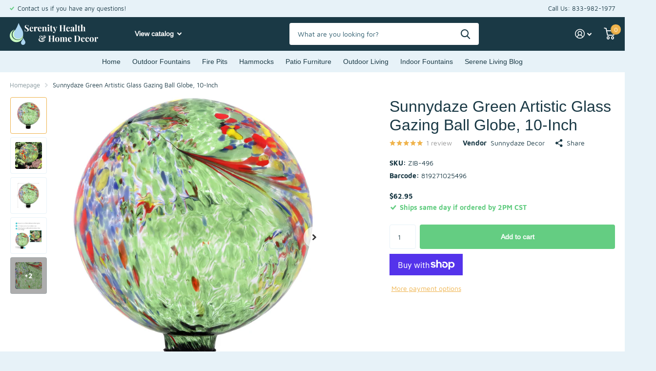

--- FILE ---
content_type: text/html; charset=utf-8
request_url: https://serenityhealth.com/products/sunnydaze-green-artistic-glass-gazing-ball-globe-10-inch
body_size: 30412
content:
<!doctype html>
<html lang="en" data-theme="xtra" dir="ltr" class="no-js  ">
	<head>
  <link rel="stylesheet" href="https://obscure-escarpment-2240.herokuapp.com/stylesheets/bcpo-front.css">
  <script>var bcpo_product={"id":7024999104696,"title":"Sunnydaze Green Artistic Glass Gazing Ball Globe, 10-Inch","handle":"sunnydaze-green-artistic-glass-gazing-ball-globe-10-inch","description":"\u003cdiv\u003e \u003cp\u003eGive your backyard or garden some artistic flair with this gorgeous gazing ball globe. Made of glass, this gazing globe replicates the look of an artisan-crafted piece with swirls of yellow, orange and blue amongst green. Perfect to display on sunny days, the ball beautifully reflects sunlight. This globe is designed with a stemmed bottom covered by a rubber cap that allows you to easily place it on a stand of your choice to display (please note, that a stand is not included with this item; stand must be purchased separately).\u003c\/p\u003e \u003cp\u003e\u003cem\u003e\u003cstrong\u003e*Color can vary slightly on each item. Lighting can be different indoors and out as well as differences in computer monitor lighting. Some items may appear darker because of lighting conditions. Therefore, slight color variation is not a cause for return.\u003c\/strong\u003e\u003c\/em\u003e\u003c\/p\u003e \u003cp\u003e\u003cstrong\u003eFeatures of the Sunnydaze \u003cstrong\u003eGreen Artistic Glass Gazing Ball Globe\u003c\/strong\u003e:\u003c\/strong\u003e\u003c\/p\u003e \u003cul\u003e \u003cli\u003eOverall dimensions: 10\" sphere x 11.5\" H; Weighs 2.2 lbs; Stem base is 1.5\" H x 2\" diameter.\u003c\/li\u003e \u003cli\u003eGazing ball is made from glass with attractive green color.\u003c\/li\u003e \u003cli\u003eItems includes attractive green gazing ball globe.\u003c\/li\u003e \u003cli\u003eGazing globe is designed with a stemmed bottom covered by a rubber cap for ease of placement on a stand of your choice (stand is sold separately).\u003c\/li\u003e \u003cli\u003eAlways store gazing globe indoors before freezing weather occurs to better ensure its longevity.\u003c\/li\u003e \u003cli\u003eSunnydaze Decor backs its products with a 1-year manufacturer's warranty for worry-free purchasing.\u003c\/li\u003e \u003c\/ul\u003e \u003c\/div\u003e","published_at":"2023-07-06T16:30:04-05:00","created_at":"2022-01-07T17:41:45-06:00","vendor":"Sunnydaze Decor","type":"Decor\u003eStatue\u003eGazing Globe","tags":[],"price":6295,"price_min":6295,"price_max":6295,"available":true,"price_varies":false,"compare_at_price":0,"compare_at_price_min":0,"compare_at_price_max":0,"compare_at_price_varies":false,"variants":[{"id":41049336938680,"title":"Default Title","option1":"Default Title","option2":null,"option3":null,"sku":"ZIB-496","requires_shipping":true,"taxable":true,"featured_image":{"id":41731570925752,"product_id":7024999104696,"position":1,"created_at":"2023-10-04T00:41:50-05:00","updated_at":"2024-01-03T00:38:13-06:00","alt":null,"width":3000,"height":3000,"src":"\/\/serenityhealth.com\/cdn\/shop\/files\/uylo0wlzhjski9ld3k6x.jpg?v=1704263893","variant_ids":[41049336938680]},"available":true,"name":"Sunnydaze Green Artistic Glass Gazing Ball Globe, 10-Inch","public_title":null,"options":["Default Title"],"price":6295,"weight":4990,"compare_at_price":0,"inventory_management":"shopify","barcode":"819271025496","featured_media":{"alt":null,"id":34059189059768,"position":1,"preview_image":{"aspect_ratio":1.0,"height":3000,"width":3000,"src":"\/\/serenityhealth.com\/cdn\/shop\/files\/uylo0wlzhjski9ld3k6x.jpg?v=1704263893"}},"requires_selling_plan":false,"selling_plan_allocations":[],"quantity_rule":{"min":1,"max":null,"increment":1}}],"images":["\/\/serenityhealth.com\/cdn\/shop\/files\/uylo0wlzhjski9ld3k6x.jpg?v=1704263893","\/\/serenityhealth.com\/cdn\/shop\/files\/q5gidk88gjhsorxdzwil.jpg?v=1704263893","\/\/serenityhealth.com\/cdn\/shop\/files\/wx2n41rrjkfgdsxzziet.jpg?v=1704263894","\/\/serenityhealth.com\/cdn\/shop\/files\/jmst0tjclrvxe41ceyzo.jpg?v=1704263894","\/\/serenityhealth.com\/cdn\/shop\/files\/eopnnyplf970ay3ejd6l.jpg?v=1704263894","\/\/serenityhealth.com\/cdn\/shop\/files\/uil2ekl1oigsyz6oryld.jpg?v=1704263894","\/\/serenityhealth.com\/cdn\/shop\/files\/petfd6dwywg67l4topbf.jpg?v=1704263894"],"featured_image":"\/\/serenityhealth.com\/cdn\/shop\/files\/uylo0wlzhjski9ld3k6x.jpg?v=1704263893","options":["Title"],"media":[{"alt":null,"id":34059189059768,"position":1,"preview_image":{"aspect_ratio":1.0,"height":3000,"width":3000,"src":"\/\/serenityhealth.com\/cdn\/shop\/files\/uylo0wlzhjski9ld3k6x.jpg?v=1704263893"},"aspect_ratio":1.0,"height":3000,"media_type":"image","src":"\/\/serenityhealth.com\/cdn\/shop\/files\/uylo0wlzhjski9ld3k6x.jpg?v=1704263893","width":3000},{"alt":null,"id":34059189223608,"position":2,"preview_image":{"aspect_ratio":1.0,"height":3000,"width":3000,"src":"\/\/serenityhealth.com\/cdn\/shop\/files\/q5gidk88gjhsorxdzwil.jpg?v=1704263893"},"aspect_ratio":1.0,"height":3000,"media_type":"image","src":"\/\/serenityhealth.com\/cdn\/shop\/files\/q5gidk88gjhsorxdzwil.jpg?v=1704263893","width":3000},{"alt":null,"id":34059189387448,"position":3,"preview_image":{"aspect_ratio":1.0,"height":3000,"width":3000,"src":"\/\/serenityhealth.com\/cdn\/shop\/files\/wx2n41rrjkfgdsxzziet.jpg?v=1704263894"},"aspect_ratio":1.0,"height":3000,"media_type":"image","src":"\/\/serenityhealth.com\/cdn\/shop\/files\/wx2n41rrjkfgdsxzziet.jpg?v=1704263894","width":3000},{"alt":null,"id":34059189649592,"position":4,"preview_image":{"aspect_ratio":1.0,"height":3000,"width":3000,"src":"\/\/serenityhealth.com\/cdn\/shop\/files\/jmst0tjclrvxe41ceyzo.jpg?v=1704263894"},"aspect_ratio":1.0,"height":3000,"media_type":"image","src":"\/\/serenityhealth.com\/cdn\/shop\/files\/jmst0tjclrvxe41ceyzo.jpg?v=1704263894","width":3000},{"alt":null,"id":34059189747896,"position":5,"preview_image":{"aspect_ratio":1.0,"height":3000,"width":3000,"src":"\/\/serenityhealth.com\/cdn\/shop\/files\/eopnnyplf970ay3ejd6l.jpg?v=1704263894"},"aspect_ratio":1.0,"height":3000,"media_type":"image","src":"\/\/serenityhealth.com\/cdn\/shop\/files\/eopnnyplf970ay3ejd6l.jpg?v=1704263894","width":3000},{"alt":null,"id":32931144564920,"position":6,"preview_image":{"aspect_ratio":1.0,"height":3000,"width":3000,"src":"\/\/serenityhealth.com\/cdn\/shop\/files\/uil2ekl1oigsyz6oryld.jpg?v=1704263894"},"aspect_ratio":1.0,"height":3000,"media_type":"image","src":"\/\/serenityhealth.com\/cdn\/shop\/files\/uil2ekl1oigsyz6oryld.jpg?v=1704263894","width":3000},{"alt":null,"id":34059190042808,"position":7,"preview_image":{"aspect_ratio":1.0,"height":3000,"width":3000,"src":"\/\/serenityhealth.com\/cdn\/shop\/files\/petfd6dwywg67l4topbf.jpg?v=1704263894"},"aspect_ratio":1.0,"height":3000,"media_type":"image","src":"\/\/serenityhealth.com\/cdn\/shop\/files\/petfd6dwywg67l4topbf.jpg?v=1704263894","width":3000}],"requires_selling_plan":false,"selling_plan_groups":[],"content":"\u003cdiv\u003e \u003cp\u003eGive your backyard or garden some artistic flair with this gorgeous gazing ball globe. Made of glass, this gazing globe replicates the look of an artisan-crafted piece with swirls of yellow, orange and blue amongst green. Perfect to display on sunny days, the ball beautifully reflects sunlight. This globe is designed with a stemmed bottom covered by a rubber cap that allows you to easily place it on a stand of your choice to display (please note, that a stand is not included with this item; stand must be purchased separately).\u003c\/p\u003e \u003cp\u003e\u003cem\u003e\u003cstrong\u003e*Color can vary slightly on each item. Lighting can be different indoors and out as well as differences in computer monitor lighting. Some items may appear darker because of lighting conditions. Therefore, slight color variation is not a cause for return.\u003c\/strong\u003e\u003c\/em\u003e\u003c\/p\u003e \u003cp\u003e\u003cstrong\u003eFeatures of the Sunnydaze \u003cstrong\u003eGreen Artistic Glass Gazing Ball Globe\u003c\/strong\u003e:\u003c\/strong\u003e\u003c\/p\u003e \u003cul\u003e \u003cli\u003eOverall dimensions: 10\" sphere x 11.5\" H; Weighs 2.2 lbs; Stem base is 1.5\" H x 2\" diameter.\u003c\/li\u003e \u003cli\u003eGazing ball is made from glass with attractive green color.\u003c\/li\u003e \u003cli\u003eItems includes attractive green gazing ball globe.\u003c\/li\u003e \u003cli\u003eGazing globe is designed with a stemmed bottom covered by a rubber cap for ease of placement on a stand of your choice (stand is sold separately).\u003c\/li\u003e \u003cli\u003eAlways store gazing globe indoors before freezing weather occurs to better ensure its longevity.\u003c\/li\u003e \u003cli\u003eSunnydaze Decor backs its products with a 1-year manufacturer's warranty for worry-free purchasing.\u003c\/li\u003e \u003c\/ul\u003e \u003c\/div\u003e"};  var bcpo_settings={"fallback":"default","auto_select":"off","load_main_image":"on","replaceImage":"on","border_style":"round","tooltips":"show","sold_out_style":"transparent","theme":"light","jumbo_colors":"on","jumbo_images":"on","circle_swatches":"","inventory_style":"amazon","override_ajax":"on","add_price_addons":"off","theme2":"on","money_format2":"${{amount}} USD","money_format_without_currency":"${{amount}}","show_currency":"off","file_upload_warning":"off","global_auto_image_options":"","global_color_options":"","shop_currency":"USD"};var inventory_quantity = [];inventory_quantity.push(350);if(bcpo_product) { for (var i = 0; i < bcpo_product.variants.length; i += 1) { bcpo_product.variants[i].inventory_quantity = inventory_quantity[i]; }}window.bcpo = window.bcpo || {}; bcpo.cart = {"note":null,"attributes":{},"original_total_price":0,"total_price":0,"total_discount":0,"total_weight":0.0,"item_count":0,"items":[],"requires_shipping":false,"currency":"USD","items_subtotal_price":0,"cart_level_discount_applications":[],"checkout_charge_amount":0}; bcpo.ogFormData = FormData; bcpo.money_with_currency_format = "${{amount}} USD";bcpo.money_format = "${{amount}}";</script>
		<meta charset="utf-8">
		<meta http-equiv="x-ua-compatible" content="ie=edge">
		<title>Sunnydaze Green Artistic Glass Gazing Ball Globe, 10-Inch &ndash; Serenity Health &amp; Home Decor</title><meta name="description" content="Give your backyard or garden some artistic flair with this gorgeous gazing ball globe. Made of glass, this gazing globe replicates the look of an artisan-crafted piece with swirls of yellow, orange and blue amongst green. Perfect to display on sunny days, the ball beautifully reflects sunlight. This globe is designed w"><meta name="theme-color" content="">
		<meta name="MobileOptimized" content="320">
		<meta name="HandheldFriendly" content="true">
		<meta name="viewport" content="width=device-width, initial-scale=1, minimum-scale=1, maximum-scale=5, viewport-fit=cover, shrink-to-fit=no">
		<meta name="msapplication-config" content="//serenityhealth.com/cdn/shop/t/11/assets/browserconfig.xml?v=52024572095365081671690387352">
		<link rel="canonical" href="https://serenityhealth.com/products/sunnydaze-green-artistic-glass-gazing-ball-globe-10-inch">
    <link rel="preconnect" href="https://cdn.shopify.com" crossorigin>
		<link rel="preconnect" href="https://fonts.shopifycdn.com" crossorigin><link rel="preload" as="style" href="//serenityhealth.com/cdn/shop/t/11/assets/screen.css?v=61318839813807467281690387352">
		<link rel="preload" as="style" href="//serenityhealth.com/cdn/shop/t/11/assets/screen-settings.css?v=72387888028220127761693236430">
		
		<link rel="preload" as="font" href="//serenityhealth.com/cdn/fonts/arimo/arimo_n4.a7efb558ca22d2002248bbe6f302a98edee38e35.woff2" type="font/woff2" crossorigin>
    <link rel="preload" as="font" href="//serenityhealth.com/cdn/fonts/maven_pro/mavenpro_n4.c68ed1d8b5c0af622b14d3bb80bf3ead8907ac11.woff2" type="font/woff2" crossorigin>
		<link rel="preload" as="font" href="//serenityhealth.com/cdn/shop/t/11/assets/icomoon.woff2?v=142692698157823554481690387352" crossorigin>
		<link media="screen" rel="stylesheet" href="//serenityhealth.com/cdn/shop/t/11/assets/screen.css?v=61318839813807467281690387352" id="core-css">
		
		<noscript><link rel="stylesheet" href="//serenityhealth.com/cdn/shop/t/11/assets/async-menu.css?v=122444230410392462961690387352"></noscript><link media="screen" rel="stylesheet" href="//serenityhealth.com/cdn/shop/t/11/assets/page-product.css?v=26951823833556430821693236429" id="product-css"><link media="screen" rel="stylesheet" href="//serenityhealth.com/cdn/shop/t/11/assets/screen-settings.css?v=72387888028220127761693236430" id="custom-css">
<link rel="icon" href="//serenityhealth.com/cdn/shop/files/favicon-highres-192x192.png?crop=center&height=32&v=1668701129&width=32" type="image/png">
			<link rel="mask-icon" href="safari-pinned-tab.svg" color="#333333">
			<link rel="apple-touch-icon" href="apple-touch-icon.png"><link rel="manifest" href="//serenityhealth.com/cdn/shop/t/11/assets/manifest.json?v=69675086569049310631690387352">
		<link rel="preconnect" href="//cdn.shopify.com">
		<script>document.documentElement.classList.remove('no-js');</script>
		<meta name="msapplication-config" content="//serenityhealth.com/cdn/shop/t/11/assets/browserconfig.xml?v=52024572095365081671690387352">
<meta property="og:title" content="Sunnydaze Green Artistic Glass Gazing Ball Globe, 10-Inch">
<meta property="og:type" content="product">
<meta property="og:description" content="Give your backyard or garden some artistic flair with this gorgeous gazing ball globe. Made of glass, this gazing globe replicates the look of an artisan-crafted piece with swirls of yellow, orange and blue amongst green. Perfect to display on sunny days, the ball beautifully reflects sunlight. This globe is designed w">
<meta property="og:site_name" content="Serenity Health &amp; Home Decor">
<meta property="og:url" content="https://serenityhealth.com/products/sunnydaze-green-artistic-glass-gazing-ball-globe-10-inch">

  
  <meta property="product:price:amount" content="$62.95">
  <meta property="og:price:amount" content="$62.95">
  <meta property="og:price:currency" content="USD">
  <meta property="og:availability" content="instock" />

<meta property="og:image" content="//serenityhealth.com/cdn/shop/files/uylo0wlzhjski9ld3k6x.jpg?crop=center&height=500&v=1704263893&width=600">

<meta name="twitter:title" content="Sunnydaze Green Artistic Glass Gazing Ball Globe, 10-Inch">
<meta name="twitter:description" content="Give your backyard or garden some artistic flair with this gorgeous gazing ball globe. Made of glass, this gazing globe replicates the look of an artisan-crafted piece with swirls of yellow, orange and blue amongst green. Perfect to display on sunny days, the ball beautifully reflects sunlight. This globe is designed w">
<meta name="twitter:site" content="Serenity Health &amp; Home Decor">

<meta property="twitter:image" content="//serenityhealth.com/cdn/shop/files/uylo0wlzhjski9ld3k6x.jpg?crop=center&height=500&v=1704263893&width=600">
<script type="application/ld+json">
  [{
        "@context": "http://schema.org",
        "@type": "Product",
        "name": "Sunnydaze Green Artistic Glass Gazing Ball Globe, 10-Inch",
        "url": "https://serenityhealth.com/products/sunnydaze-green-artistic-glass-gazing-ball-globe-10-inch","brand": { "@type": "Brand", "name": "Sunnydaze Decor" },"description": " Give your backyard or garden some artistic flair with this gorgeous gazing ball globe. Made of glass, this gazing globe replicates the look of an artisan-crafted piece with swirls of yellow, orange and blue amongst green. Perfect to display on sunny days, the ball beautifully reflects sunlight. This globe is designed with a stemmed bottom covered by a rubber cap that allows you to easily place it on a stand of your choice to display (please note, that a stand is not included with this item; stand must be purchased separately). *Color can vary slightly on each item. Lighting can be different indoors and out as well as differences in computer monitor lighting. Some items may appear darker because of lighting conditions. Therefore, slight color variation is not a cause for return. Features of the Sunnydaze Green Artistic Glass Gazing Ball Globe:  Overall dimensions: 10\" sphere x 11.5\" H; Weighs 2.2 lbs; Stem base is 1.5\" H x 2\" diameter. Gazing ball is made from glass with attractive green color. Items includes attractive green gazing ball globe. Gazing globe is designed with a stemmed bottom covered by a rubber cap for ease of placement on a stand of your choice (stand is sold separately). Always store gazing globe indoors before freezing weather occurs to better ensure its longevity. Sunnydaze Decor backs its products with a 1-year manufacturer's warranty for worry-free purchasing.  ","image": "//serenityhealth.com/cdn/shop/files/uylo0wlzhjski9ld3k6x.jpg?crop=center&height=500&v=1704263893&width=600","gtin8": "819271025496","sku": "ZIB-496","offers": {
          "@type": "Offer",
          "price": "62.95",
          "url": "https://serenityhealth.com/products/sunnydaze-green-artistic-glass-gazing-ball-globe-10-inch",
          "priceValidUntil": "2027-01-22",
          "priceCurrency": "USD",
            "availability": "https://schema.org/InStock",
            "inventoryLevel": "350"}
      },{
      "@context": "http://schema.org/",
      "@type": "Organization",
      "url": "https://serenityhealth.com/products/sunnydaze-green-artistic-glass-gazing-ball-globe-10-inch",
      "name": "Serenity Health &amp; Home Decor",
      "legalName": "Serenity Health &amp; Home Decor",
      "description": "Give your backyard or garden some artistic flair with this gorgeous gazing ball globe. Made of glass, this gazing globe replicates the look of an artisan-crafted piece with swirls of yellow, orange and blue amongst green. Perfect to display on sunny days, the ball beautifully reflects sunlight. This globe is designed w","contactPoint": {
        "@type": "ContactPoint",
        "contactType": "Customer service",
        "telephone": "833-982-1977"
      },
      "address": {
        "@type": "PostalAddress",
        "streetAddress": "5730 Venture Drive",
        "addressLocality": "Eau Claire",
        "postalCode": "54703",
        "addressCountry": "UNITED STATES"
      }
    },
    {
      "@context": "http://schema.org",
      "@type": "WebSite",
      "url": "https://serenityhealth.com/products/sunnydaze-green-artistic-glass-gazing-ball-globe-10-inch",
      "name": "Serenity Health &amp; Home Decor",
      "description": "Give your backyard or garden some artistic flair with this gorgeous gazing ball globe. Made of glass, this gazing globe replicates the look of an artisan-crafted piece with swirls of yellow, orange and blue amongst green. Perfect to display on sunny days, the ball beautifully reflects sunlight. This globe is designed w",
      "author": [
        {
          "@type": "Organization",
          "url": "https://www.someoneyouknow.online",
          "name": "Someoneyouknow",
          "address": {
            "@type": "PostalAddress",
            "streetAddress": "Wilhelminaplein 25",
            "addressLocality": "Eindhoven",
            "addressRegion": "NB",
            "postalCode": "5611 HG",
            "addressCountry": "NL"
          }
        }
      ]
    }
  ]
</script>

		<script>window.performance && window.performance.mark && window.performance.mark('shopify.content_for_header.start');</script><meta id="shopify-digital-wallet" name="shopify-digital-wallet" content="/45639336095/digital_wallets/dialog">
<meta name="shopify-checkout-api-token" content="c4ef4098f940519c43368fb6f322a909">
<meta id="in-context-paypal-metadata" data-shop-id="45639336095" data-venmo-supported="false" data-environment="production" data-locale="en_US" data-paypal-v4="true" data-currency="USD">
<link rel="alternate" type="application/json+oembed" href="https://serenityhealth.com/products/sunnydaze-green-artistic-glass-gazing-ball-globe-10-inch.oembed">
<script async="async" src="/checkouts/internal/preloads.js?locale=en-US"></script>
<link rel="preconnect" href="https://shop.app" crossorigin="anonymous">
<script async="async" src="https://shop.app/checkouts/internal/preloads.js?locale=en-US&shop_id=45639336095" crossorigin="anonymous"></script>
<script id="apple-pay-shop-capabilities" type="application/json">{"shopId":45639336095,"countryCode":"US","currencyCode":"USD","merchantCapabilities":["supports3DS"],"merchantId":"gid:\/\/shopify\/Shop\/45639336095","merchantName":"Serenity Health \u0026 Home Decor","requiredBillingContactFields":["postalAddress","email","phone"],"requiredShippingContactFields":["postalAddress","email","phone"],"shippingType":"shipping","supportedNetworks":["visa","masterCard","amex","discover","elo","jcb"],"total":{"type":"pending","label":"Serenity Health \u0026 Home Decor","amount":"1.00"},"shopifyPaymentsEnabled":true,"supportsSubscriptions":true}</script>
<script id="shopify-features" type="application/json">{"accessToken":"c4ef4098f940519c43368fb6f322a909","betas":["rich-media-storefront-analytics"],"domain":"serenityhealth.com","predictiveSearch":true,"shopId":45639336095,"locale":"en"}</script>
<script>var Shopify = Shopify || {};
Shopify.shop = "serenityhealth.myshopify.com";
Shopify.locale = "en";
Shopify.currency = {"active":"USD","rate":"1.0"};
Shopify.country = "US";
Shopify.theme = {"name":"Xtra-2.0","id":132201218232,"schema_name":"Xtra","schema_version":"1.1.3","theme_store_id":1609,"role":"main"};
Shopify.theme.handle = "null";
Shopify.theme.style = {"id":null,"handle":null};
Shopify.cdnHost = "serenityhealth.com/cdn";
Shopify.routes = Shopify.routes || {};
Shopify.routes.root = "/";</script>
<script type="module">!function(o){(o.Shopify=o.Shopify||{}).modules=!0}(window);</script>
<script>!function(o){function n(){var o=[];function n(){o.push(Array.prototype.slice.apply(arguments))}return n.q=o,n}var t=o.Shopify=o.Shopify||{};t.loadFeatures=n(),t.autoloadFeatures=n()}(window);</script>
<script>
  window.ShopifyPay = window.ShopifyPay || {};
  window.ShopifyPay.apiHost = "shop.app\/pay";
  window.ShopifyPay.redirectState = null;
</script>
<script id="shop-js-analytics" type="application/json">{"pageType":"product"}</script>
<script defer="defer" async type="module" src="//serenityhealth.com/cdn/shopifycloud/shop-js/modules/v2/client.init-shop-cart-sync_BT-GjEfc.en.esm.js"></script>
<script defer="defer" async type="module" src="//serenityhealth.com/cdn/shopifycloud/shop-js/modules/v2/chunk.common_D58fp_Oc.esm.js"></script>
<script defer="defer" async type="module" src="//serenityhealth.com/cdn/shopifycloud/shop-js/modules/v2/chunk.modal_xMitdFEc.esm.js"></script>
<script type="module">
  await import("//serenityhealth.com/cdn/shopifycloud/shop-js/modules/v2/client.init-shop-cart-sync_BT-GjEfc.en.esm.js");
await import("//serenityhealth.com/cdn/shopifycloud/shop-js/modules/v2/chunk.common_D58fp_Oc.esm.js");
await import("//serenityhealth.com/cdn/shopifycloud/shop-js/modules/v2/chunk.modal_xMitdFEc.esm.js");

  window.Shopify.SignInWithShop?.initShopCartSync?.({"fedCMEnabled":true,"windoidEnabled":true});

</script>
<script defer="defer" async type="module" src="//serenityhealth.com/cdn/shopifycloud/shop-js/modules/v2/client.payment-terms_Ci9AEqFq.en.esm.js"></script>
<script defer="defer" async type="module" src="//serenityhealth.com/cdn/shopifycloud/shop-js/modules/v2/chunk.common_D58fp_Oc.esm.js"></script>
<script defer="defer" async type="module" src="//serenityhealth.com/cdn/shopifycloud/shop-js/modules/v2/chunk.modal_xMitdFEc.esm.js"></script>
<script type="module">
  await import("//serenityhealth.com/cdn/shopifycloud/shop-js/modules/v2/client.payment-terms_Ci9AEqFq.en.esm.js");
await import("//serenityhealth.com/cdn/shopifycloud/shop-js/modules/v2/chunk.common_D58fp_Oc.esm.js");
await import("//serenityhealth.com/cdn/shopifycloud/shop-js/modules/v2/chunk.modal_xMitdFEc.esm.js");

  
</script>
<script>
  window.Shopify = window.Shopify || {};
  if (!window.Shopify.featureAssets) window.Shopify.featureAssets = {};
  window.Shopify.featureAssets['shop-js'] = {"shop-cart-sync":["modules/v2/client.shop-cart-sync_DZOKe7Ll.en.esm.js","modules/v2/chunk.common_D58fp_Oc.esm.js","modules/v2/chunk.modal_xMitdFEc.esm.js"],"init-fed-cm":["modules/v2/client.init-fed-cm_B6oLuCjv.en.esm.js","modules/v2/chunk.common_D58fp_Oc.esm.js","modules/v2/chunk.modal_xMitdFEc.esm.js"],"shop-cash-offers":["modules/v2/client.shop-cash-offers_D2sdYoxE.en.esm.js","modules/v2/chunk.common_D58fp_Oc.esm.js","modules/v2/chunk.modal_xMitdFEc.esm.js"],"shop-login-button":["modules/v2/client.shop-login-button_QeVjl5Y3.en.esm.js","modules/v2/chunk.common_D58fp_Oc.esm.js","modules/v2/chunk.modal_xMitdFEc.esm.js"],"pay-button":["modules/v2/client.pay-button_DXTOsIq6.en.esm.js","modules/v2/chunk.common_D58fp_Oc.esm.js","modules/v2/chunk.modal_xMitdFEc.esm.js"],"shop-button":["modules/v2/client.shop-button_DQZHx9pm.en.esm.js","modules/v2/chunk.common_D58fp_Oc.esm.js","modules/v2/chunk.modal_xMitdFEc.esm.js"],"avatar":["modules/v2/client.avatar_BTnouDA3.en.esm.js"],"init-windoid":["modules/v2/client.init-windoid_CR1B-cfM.en.esm.js","modules/v2/chunk.common_D58fp_Oc.esm.js","modules/v2/chunk.modal_xMitdFEc.esm.js"],"init-shop-for-new-customer-accounts":["modules/v2/client.init-shop-for-new-customer-accounts_C_vY_xzh.en.esm.js","modules/v2/client.shop-login-button_QeVjl5Y3.en.esm.js","modules/v2/chunk.common_D58fp_Oc.esm.js","modules/v2/chunk.modal_xMitdFEc.esm.js"],"init-shop-email-lookup-coordinator":["modules/v2/client.init-shop-email-lookup-coordinator_BI7n9ZSv.en.esm.js","modules/v2/chunk.common_D58fp_Oc.esm.js","modules/v2/chunk.modal_xMitdFEc.esm.js"],"init-shop-cart-sync":["modules/v2/client.init-shop-cart-sync_BT-GjEfc.en.esm.js","modules/v2/chunk.common_D58fp_Oc.esm.js","modules/v2/chunk.modal_xMitdFEc.esm.js"],"shop-toast-manager":["modules/v2/client.shop-toast-manager_DiYdP3xc.en.esm.js","modules/v2/chunk.common_D58fp_Oc.esm.js","modules/v2/chunk.modal_xMitdFEc.esm.js"],"init-customer-accounts":["modules/v2/client.init-customer-accounts_D9ZNqS-Q.en.esm.js","modules/v2/client.shop-login-button_QeVjl5Y3.en.esm.js","modules/v2/chunk.common_D58fp_Oc.esm.js","modules/v2/chunk.modal_xMitdFEc.esm.js"],"init-customer-accounts-sign-up":["modules/v2/client.init-customer-accounts-sign-up_iGw4briv.en.esm.js","modules/v2/client.shop-login-button_QeVjl5Y3.en.esm.js","modules/v2/chunk.common_D58fp_Oc.esm.js","modules/v2/chunk.modal_xMitdFEc.esm.js"],"shop-follow-button":["modules/v2/client.shop-follow-button_CqMgW2wH.en.esm.js","modules/v2/chunk.common_D58fp_Oc.esm.js","modules/v2/chunk.modal_xMitdFEc.esm.js"],"checkout-modal":["modules/v2/client.checkout-modal_xHeaAweL.en.esm.js","modules/v2/chunk.common_D58fp_Oc.esm.js","modules/v2/chunk.modal_xMitdFEc.esm.js"],"shop-login":["modules/v2/client.shop-login_D91U-Q7h.en.esm.js","modules/v2/chunk.common_D58fp_Oc.esm.js","modules/v2/chunk.modal_xMitdFEc.esm.js"],"lead-capture":["modules/v2/client.lead-capture_BJmE1dJe.en.esm.js","modules/v2/chunk.common_D58fp_Oc.esm.js","modules/v2/chunk.modal_xMitdFEc.esm.js"],"payment-terms":["modules/v2/client.payment-terms_Ci9AEqFq.en.esm.js","modules/v2/chunk.common_D58fp_Oc.esm.js","modules/v2/chunk.modal_xMitdFEc.esm.js"]};
</script>
<script>(function() {
  var isLoaded = false;
  function asyncLoad() {
    if (isLoaded) return;
    isLoaded = true;
    var urls = ["\/\/cdn.shopify.com\/proxy\/7d65322ef2b0575b523cb3e68f7787eed042e10ad9830c9fce4b4c422b44437b\/obscure-escarpment-2240.herokuapp.com\/js\/best_custom_product_options.js?shop=serenityhealth.myshopify.com\u0026sp-cache-control=cHVibGljLCBtYXgtYWdlPTkwMA"];
    for (var i = 0; i < urls.length; i++) {
      var s = document.createElement('script');
      s.type = 'text/javascript';
      s.async = true;
      s.src = urls[i];
      var x = document.getElementsByTagName('script')[0];
      x.parentNode.insertBefore(s, x);
    }
  };
  if(window.attachEvent) {
    window.attachEvent('onload', asyncLoad);
  } else {
    window.addEventListener('load', asyncLoad, false);
  }
})();</script>
<script id="__st">var __st={"a":45639336095,"offset":-21600,"reqid":"40425ccf-5a57-4dc8-b5fb-43fe463566c9-1769044197","pageurl":"serenityhealth.com\/products\/sunnydaze-green-artistic-glass-gazing-ball-globe-10-inch","u":"202fa6070462","p":"product","rtyp":"product","rid":7024999104696};</script>
<script>window.ShopifyPaypalV4VisibilityTracking = true;</script>
<script id="captcha-bootstrap">!function(){'use strict';const t='contact',e='account',n='new_comment',o=[[t,t],['blogs',n],['comments',n],[t,'customer']],c=[[e,'customer_login'],[e,'guest_login'],[e,'recover_customer_password'],[e,'create_customer']],r=t=>t.map((([t,e])=>`form[action*='/${t}']:not([data-nocaptcha='true']) input[name='form_type'][value='${e}']`)).join(','),a=t=>()=>t?[...document.querySelectorAll(t)].map((t=>t.form)):[];function s(){const t=[...o],e=r(t);return a(e)}const i='password',u='form_key',d=['recaptcha-v3-token','g-recaptcha-response','h-captcha-response',i],f=()=>{try{return window.sessionStorage}catch{return}},m='__shopify_v',_=t=>t.elements[u];function p(t,e,n=!1){try{const o=window.sessionStorage,c=JSON.parse(o.getItem(e)),{data:r}=function(t){const{data:e,action:n}=t;return t[m]||n?{data:e,action:n}:{data:t,action:n}}(c);for(const[e,n]of Object.entries(r))t.elements[e]&&(t.elements[e].value=n);n&&o.removeItem(e)}catch(o){console.error('form repopulation failed',{error:o})}}const l='form_type',E='cptcha';function T(t){t.dataset[E]=!0}const w=window,h=w.document,L='Shopify',v='ce_forms',y='captcha';let A=!1;((t,e)=>{const n=(g='f06e6c50-85a8-45c8-87d0-21a2b65856fe',I='https://cdn.shopify.com/shopifycloud/storefront-forms-hcaptcha/ce_storefront_forms_captcha_hcaptcha.v1.5.2.iife.js',D={infoText:'Protected by hCaptcha',privacyText:'Privacy',termsText:'Terms'},(t,e,n)=>{const o=w[L][v],c=o.bindForm;if(c)return c(t,g,e,D).then(n);var r;o.q.push([[t,g,e,D],n]),r=I,A||(h.body.append(Object.assign(h.createElement('script'),{id:'captcha-provider',async:!0,src:r})),A=!0)});var g,I,D;w[L]=w[L]||{},w[L][v]=w[L][v]||{},w[L][v].q=[],w[L][y]=w[L][y]||{},w[L][y].protect=function(t,e){n(t,void 0,e),T(t)},Object.freeze(w[L][y]),function(t,e,n,w,h,L){const[v,y,A,g]=function(t,e,n){const i=e?o:[],u=t?c:[],d=[...i,...u],f=r(d),m=r(i),_=r(d.filter((([t,e])=>n.includes(e))));return[a(f),a(m),a(_),s()]}(w,h,L),I=t=>{const e=t.target;return e instanceof HTMLFormElement?e:e&&e.form},D=t=>v().includes(t);t.addEventListener('submit',(t=>{const e=I(t);if(!e)return;const n=D(e)&&!e.dataset.hcaptchaBound&&!e.dataset.recaptchaBound,o=_(e),c=g().includes(e)&&(!o||!o.value);(n||c)&&t.preventDefault(),c&&!n&&(function(t){try{if(!f())return;!function(t){const e=f();if(!e)return;const n=_(t);if(!n)return;const o=n.value;o&&e.removeItem(o)}(t);const e=Array.from(Array(32),(()=>Math.random().toString(36)[2])).join('');!function(t,e){_(t)||t.append(Object.assign(document.createElement('input'),{type:'hidden',name:u})),t.elements[u].value=e}(t,e),function(t,e){const n=f();if(!n)return;const o=[...t.querySelectorAll(`input[type='${i}']`)].map((({name:t})=>t)),c=[...d,...o],r={};for(const[a,s]of new FormData(t).entries())c.includes(a)||(r[a]=s);n.setItem(e,JSON.stringify({[m]:1,action:t.action,data:r}))}(t,e)}catch(e){console.error('failed to persist form',e)}}(e),e.submit())}));const S=(t,e)=>{t&&!t.dataset[E]&&(n(t,e.some((e=>e===t))),T(t))};for(const o of['focusin','change'])t.addEventListener(o,(t=>{const e=I(t);D(e)&&S(e,y())}));const B=e.get('form_key'),M=e.get(l),P=B&&M;t.addEventListener('DOMContentLoaded',(()=>{const t=y();if(P)for(const e of t)e.elements[l].value===M&&p(e,B);[...new Set([...A(),...v().filter((t=>'true'===t.dataset.shopifyCaptcha))])].forEach((e=>S(e,t)))}))}(h,new URLSearchParams(w.location.search),n,t,e,['guest_login'])})(!0,!0)}();</script>
<script integrity="sha256-4kQ18oKyAcykRKYeNunJcIwy7WH5gtpwJnB7kiuLZ1E=" data-source-attribution="shopify.loadfeatures" defer="defer" src="//serenityhealth.com/cdn/shopifycloud/storefront/assets/storefront/load_feature-a0a9edcb.js" crossorigin="anonymous"></script>
<script crossorigin="anonymous" defer="defer" src="//serenityhealth.com/cdn/shopifycloud/storefront/assets/shopify_pay/storefront-65b4c6d7.js?v=20250812"></script>
<script data-source-attribution="shopify.dynamic_checkout.dynamic.init">var Shopify=Shopify||{};Shopify.PaymentButton=Shopify.PaymentButton||{isStorefrontPortableWallets:!0,init:function(){window.Shopify.PaymentButton.init=function(){};var t=document.createElement("script");t.src="https://serenityhealth.com/cdn/shopifycloud/portable-wallets/latest/portable-wallets.en.js",t.type="module",document.head.appendChild(t)}};
</script>
<script data-source-attribution="shopify.dynamic_checkout.buyer_consent">
  function portableWalletsHideBuyerConsent(e){var t=document.getElementById("shopify-buyer-consent"),n=document.getElementById("shopify-subscription-policy-button");t&&n&&(t.classList.add("hidden"),t.setAttribute("aria-hidden","true"),n.removeEventListener("click",e))}function portableWalletsShowBuyerConsent(e){var t=document.getElementById("shopify-buyer-consent"),n=document.getElementById("shopify-subscription-policy-button");t&&n&&(t.classList.remove("hidden"),t.removeAttribute("aria-hidden"),n.addEventListener("click",e))}window.Shopify?.PaymentButton&&(window.Shopify.PaymentButton.hideBuyerConsent=portableWalletsHideBuyerConsent,window.Shopify.PaymentButton.showBuyerConsent=portableWalletsShowBuyerConsent);
</script>
<script>
  function portableWalletsCleanup(e){e&&e.src&&console.error("Failed to load portable wallets script "+e.src);var t=document.querySelectorAll("shopify-accelerated-checkout .shopify-payment-button__skeleton, shopify-accelerated-checkout-cart .wallet-cart-button__skeleton"),e=document.getElementById("shopify-buyer-consent");for(let e=0;e<t.length;e++)t[e].remove();e&&e.remove()}function portableWalletsNotLoadedAsModule(e){e instanceof ErrorEvent&&"string"==typeof e.message&&e.message.includes("import.meta")&&"string"==typeof e.filename&&e.filename.includes("portable-wallets")&&(window.removeEventListener("error",portableWalletsNotLoadedAsModule),window.Shopify.PaymentButton.failedToLoad=e,"loading"===document.readyState?document.addEventListener("DOMContentLoaded",window.Shopify.PaymentButton.init):window.Shopify.PaymentButton.init())}window.addEventListener("error",portableWalletsNotLoadedAsModule);
</script>

<script type="module" src="https://serenityhealth.com/cdn/shopifycloud/portable-wallets/latest/portable-wallets.en.js" onError="portableWalletsCleanup(this)" crossorigin="anonymous"></script>
<script nomodule>
  document.addEventListener("DOMContentLoaded", portableWalletsCleanup);
</script>

<link id="shopify-accelerated-checkout-styles" rel="stylesheet" media="screen" href="https://serenityhealth.com/cdn/shopifycloud/portable-wallets/latest/accelerated-checkout-backwards-compat.css" crossorigin="anonymous">
<style id="shopify-accelerated-checkout-cart">
        #shopify-buyer-consent {
  margin-top: 1em;
  display: inline-block;
  width: 100%;
}

#shopify-buyer-consent.hidden {
  display: none;
}

#shopify-subscription-policy-button {
  background: none;
  border: none;
  padding: 0;
  text-decoration: underline;
  font-size: inherit;
  cursor: pointer;
}

#shopify-subscription-policy-button::before {
  box-shadow: none;
}

      </style>

<script>window.performance && window.performance.mark && window.performance.mark('shopify.content_for_header.end');</script>
  <script id="vopo-head">(function () {
	if (((document.documentElement.innerHTML.includes('asyncLoad') && !document.documentElement.innerHTML.includes('\\/obscure' + '-escarpment-2240')) || (window.bcpo && bcpo.disabled)) && !window.location.href.match(/[&?]yesbcpo/)) return;
	var script = document.createElement('script');
	var reg = new RegExp('\\\\/\\\\/cdn\\.shopify\\.com\\\\/proxy\\\\/[a-z0-9]+\\\\/obscure-escarpment-2240\\.herokuapp\\.com\\\\/js\\\\/best_custom_product_options\\.js[^"]+');
	var match = reg.exec(document.documentElement.innerHTML);
	script.src = match[0].split('\\').join('').replace('%3f', '?').replace('u0026', '&');
	var vopoHead = document.getElementById('vopo-head'); vopoHead.parentNode.insertBefore(script, vopoHead);
})();
</script>
		
	<link href="https://monorail-edge.shopifysvc.com" rel="dns-prefetch">
<script>(function(){if ("sendBeacon" in navigator && "performance" in window) {try {var session_token_from_headers = performance.getEntriesByType('navigation')[0].serverTiming.find(x => x.name == '_s').description;} catch {var session_token_from_headers = undefined;}var session_cookie_matches = document.cookie.match(/_shopify_s=([^;]*)/);var session_token_from_cookie = session_cookie_matches && session_cookie_matches.length === 2 ? session_cookie_matches[1] : "";var session_token = session_token_from_headers || session_token_from_cookie || "";function handle_abandonment_event(e) {var entries = performance.getEntries().filter(function(entry) {return /monorail-edge.shopifysvc.com/.test(entry.name);});if (!window.abandonment_tracked && entries.length === 0) {window.abandonment_tracked = true;var currentMs = Date.now();var navigation_start = performance.timing.navigationStart;var payload = {shop_id: 45639336095,url: window.location.href,navigation_start,duration: currentMs - navigation_start,session_token,page_type: "product"};window.navigator.sendBeacon("https://monorail-edge.shopifysvc.com/v1/produce", JSON.stringify({schema_id: "online_store_buyer_site_abandonment/1.1",payload: payload,metadata: {event_created_at_ms: currentMs,event_sent_at_ms: currentMs}}));}}window.addEventListener('pagehide', handle_abandonment_event);}}());</script>
<script id="web-pixels-manager-setup">(function e(e,d,r,n,o){if(void 0===o&&(o={}),!Boolean(null===(a=null===(i=window.Shopify)||void 0===i?void 0:i.analytics)||void 0===a?void 0:a.replayQueue)){var i,a;window.Shopify=window.Shopify||{};var t=window.Shopify;t.analytics=t.analytics||{};var s=t.analytics;s.replayQueue=[],s.publish=function(e,d,r){return s.replayQueue.push([e,d,r]),!0};try{self.performance.mark("wpm:start")}catch(e){}var l=function(){var e={modern:/Edge?\/(1{2}[4-9]|1[2-9]\d|[2-9]\d{2}|\d{4,})\.\d+(\.\d+|)|Firefox\/(1{2}[4-9]|1[2-9]\d|[2-9]\d{2}|\d{4,})\.\d+(\.\d+|)|Chrom(ium|e)\/(9{2}|\d{3,})\.\d+(\.\d+|)|(Maci|X1{2}).+ Version\/(15\.\d+|(1[6-9]|[2-9]\d|\d{3,})\.\d+)([,.]\d+|)( \(\w+\)|)( Mobile\/\w+|) Safari\/|Chrome.+OPR\/(9{2}|\d{3,})\.\d+\.\d+|(CPU[ +]OS|iPhone[ +]OS|CPU[ +]iPhone|CPU IPhone OS|CPU iPad OS)[ +]+(15[._]\d+|(1[6-9]|[2-9]\d|\d{3,})[._]\d+)([._]\d+|)|Android:?[ /-](13[3-9]|1[4-9]\d|[2-9]\d{2}|\d{4,})(\.\d+|)(\.\d+|)|Android.+Firefox\/(13[5-9]|1[4-9]\d|[2-9]\d{2}|\d{4,})\.\d+(\.\d+|)|Android.+Chrom(ium|e)\/(13[3-9]|1[4-9]\d|[2-9]\d{2}|\d{4,})\.\d+(\.\d+|)|SamsungBrowser\/([2-9]\d|\d{3,})\.\d+/,legacy:/Edge?\/(1[6-9]|[2-9]\d|\d{3,})\.\d+(\.\d+|)|Firefox\/(5[4-9]|[6-9]\d|\d{3,})\.\d+(\.\d+|)|Chrom(ium|e)\/(5[1-9]|[6-9]\d|\d{3,})\.\d+(\.\d+|)([\d.]+$|.*Safari\/(?![\d.]+ Edge\/[\d.]+$))|(Maci|X1{2}).+ Version\/(10\.\d+|(1[1-9]|[2-9]\d|\d{3,})\.\d+)([,.]\d+|)( \(\w+\)|)( Mobile\/\w+|) Safari\/|Chrome.+OPR\/(3[89]|[4-9]\d|\d{3,})\.\d+\.\d+|(CPU[ +]OS|iPhone[ +]OS|CPU[ +]iPhone|CPU IPhone OS|CPU iPad OS)[ +]+(10[._]\d+|(1[1-9]|[2-9]\d|\d{3,})[._]\d+)([._]\d+|)|Android:?[ /-](13[3-9]|1[4-9]\d|[2-9]\d{2}|\d{4,})(\.\d+|)(\.\d+|)|Mobile Safari.+OPR\/([89]\d|\d{3,})\.\d+\.\d+|Android.+Firefox\/(13[5-9]|1[4-9]\d|[2-9]\d{2}|\d{4,})\.\d+(\.\d+|)|Android.+Chrom(ium|e)\/(13[3-9]|1[4-9]\d|[2-9]\d{2}|\d{4,})\.\d+(\.\d+|)|Android.+(UC? ?Browser|UCWEB|U3)[ /]?(15\.([5-9]|\d{2,})|(1[6-9]|[2-9]\d|\d{3,})\.\d+)\.\d+|SamsungBrowser\/(5\.\d+|([6-9]|\d{2,})\.\d+)|Android.+MQ{2}Browser\/(14(\.(9|\d{2,})|)|(1[5-9]|[2-9]\d|\d{3,})(\.\d+|))(\.\d+|)|K[Aa][Ii]OS\/(3\.\d+|([4-9]|\d{2,})\.\d+)(\.\d+|)/},d=e.modern,r=e.legacy,n=navigator.userAgent;return n.match(d)?"modern":n.match(r)?"legacy":"unknown"}(),u="modern"===l?"modern":"legacy",c=(null!=n?n:{modern:"",legacy:""})[u],f=function(e){return[e.baseUrl,"/wpm","/b",e.hashVersion,"modern"===e.buildTarget?"m":"l",".js"].join("")}({baseUrl:d,hashVersion:r,buildTarget:u}),m=function(e){var d=e.version,r=e.bundleTarget,n=e.surface,o=e.pageUrl,i=e.monorailEndpoint;return{emit:function(e){var a=e.status,t=e.errorMsg,s=(new Date).getTime(),l=JSON.stringify({metadata:{event_sent_at_ms:s},events:[{schema_id:"web_pixels_manager_load/3.1",payload:{version:d,bundle_target:r,page_url:o,status:a,surface:n,error_msg:t},metadata:{event_created_at_ms:s}}]});if(!i)return console&&console.warn&&console.warn("[Web Pixels Manager] No Monorail endpoint provided, skipping logging."),!1;try{return self.navigator.sendBeacon.bind(self.navigator)(i,l)}catch(e){}var u=new XMLHttpRequest;try{return u.open("POST",i,!0),u.setRequestHeader("Content-Type","text/plain"),u.send(l),!0}catch(e){return console&&console.warn&&console.warn("[Web Pixels Manager] Got an unhandled error while logging to Monorail."),!1}}}}({version:r,bundleTarget:l,surface:e.surface,pageUrl:self.location.href,monorailEndpoint:e.monorailEndpoint});try{o.browserTarget=l,function(e){var d=e.src,r=e.async,n=void 0===r||r,o=e.onload,i=e.onerror,a=e.sri,t=e.scriptDataAttributes,s=void 0===t?{}:t,l=document.createElement("script"),u=document.querySelector("head"),c=document.querySelector("body");if(l.async=n,l.src=d,a&&(l.integrity=a,l.crossOrigin="anonymous"),s)for(var f in s)if(Object.prototype.hasOwnProperty.call(s,f))try{l.dataset[f]=s[f]}catch(e){}if(o&&l.addEventListener("load",o),i&&l.addEventListener("error",i),u)u.appendChild(l);else{if(!c)throw new Error("Did not find a head or body element to append the script");c.appendChild(l)}}({src:f,async:!0,onload:function(){if(!function(){var e,d;return Boolean(null===(d=null===(e=window.Shopify)||void 0===e?void 0:e.analytics)||void 0===d?void 0:d.initialized)}()){var d=window.webPixelsManager.init(e)||void 0;if(d){var r=window.Shopify.analytics;r.replayQueue.forEach((function(e){var r=e[0],n=e[1],o=e[2];d.publishCustomEvent(r,n,o)})),r.replayQueue=[],r.publish=d.publishCustomEvent,r.visitor=d.visitor,r.initialized=!0}}},onerror:function(){return m.emit({status:"failed",errorMsg:"".concat(f," has failed to load")})},sri:function(e){var d=/^sha384-[A-Za-z0-9+/=]+$/;return"string"==typeof e&&d.test(e)}(c)?c:"",scriptDataAttributes:o}),m.emit({status:"loading"})}catch(e){m.emit({status:"failed",errorMsg:(null==e?void 0:e.message)||"Unknown error"})}}})({shopId: 45639336095,storefrontBaseUrl: "https://serenityhealth.com",extensionsBaseUrl: "https://extensions.shopifycdn.com/cdn/shopifycloud/web-pixels-manager",monorailEndpoint: "https://monorail-edge.shopifysvc.com/unstable/produce_batch",surface: "storefront-renderer",enabledBetaFlags: ["2dca8a86"],webPixelsConfigList: [{"id":"66355384","eventPayloadVersion":"v1","runtimeContext":"LAX","scriptVersion":"1","type":"CUSTOM","privacyPurposes":["ANALYTICS"],"name":"Google Analytics tag (migrated)"},{"id":"shopify-app-pixel","configuration":"{}","eventPayloadVersion":"v1","runtimeContext":"STRICT","scriptVersion":"0450","apiClientId":"shopify-pixel","type":"APP","privacyPurposes":["ANALYTICS","MARKETING"]},{"id":"shopify-custom-pixel","eventPayloadVersion":"v1","runtimeContext":"LAX","scriptVersion":"0450","apiClientId":"shopify-pixel","type":"CUSTOM","privacyPurposes":["ANALYTICS","MARKETING"]}],isMerchantRequest: false,initData: {"shop":{"name":"Serenity Health \u0026 Home Decor","paymentSettings":{"currencyCode":"USD"},"myshopifyDomain":"serenityhealth.myshopify.com","countryCode":"US","storefrontUrl":"https:\/\/serenityhealth.com"},"customer":null,"cart":null,"checkout":null,"productVariants":[{"price":{"amount":62.95,"currencyCode":"USD"},"product":{"title":"Sunnydaze Green Artistic Glass Gazing Ball Globe, 10-Inch","vendor":"Sunnydaze Decor","id":"7024999104696","untranslatedTitle":"Sunnydaze Green Artistic Glass Gazing Ball Globe, 10-Inch","url":"\/products\/sunnydaze-green-artistic-glass-gazing-ball-globe-10-inch","type":"Decor\u003eStatue\u003eGazing Globe"},"id":"41049336938680","image":{"src":"\/\/serenityhealth.com\/cdn\/shop\/files\/uylo0wlzhjski9ld3k6x.jpg?v=1704263893"},"sku":"ZIB-496","title":"Default Title","untranslatedTitle":"Default Title"}],"purchasingCompany":null},},"https://serenityhealth.com/cdn","fcfee988w5aeb613cpc8e4bc33m6693e112",{"modern":"","legacy":""},{"shopId":"45639336095","storefrontBaseUrl":"https:\/\/serenityhealth.com","extensionBaseUrl":"https:\/\/extensions.shopifycdn.com\/cdn\/shopifycloud\/web-pixels-manager","surface":"storefront-renderer","enabledBetaFlags":"[\"2dca8a86\"]","isMerchantRequest":"false","hashVersion":"fcfee988w5aeb613cpc8e4bc33m6693e112","publish":"custom","events":"[[\"page_viewed\",{}],[\"product_viewed\",{\"productVariant\":{\"price\":{\"amount\":62.95,\"currencyCode\":\"USD\"},\"product\":{\"title\":\"Sunnydaze Green Artistic Glass Gazing Ball Globe, 10-Inch\",\"vendor\":\"Sunnydaze Decor\",\"id\":\"7024999104696\",\"untranslatedTitle\":\"Sunnydaze Green Artistic Glass Gazing Ball Globe, 10-Inch\",\"url\":\"\/products\/sunnydaze-green-artistic-glass-gazing-ball-globe-10-inch\",\"type\":\"Decor\u003eStatue\u003eGazing Globe\"},\"id\":\"41049336938680\",\"image\":{\"src\":\"\/\/serenityhealth.com\/cdn\/shop\/files\/uylo0wlzhjski9ld3k6x.jpg?v=1704263893\"},\"sku\":\"ZIB-496\",\"title\":\"Default Title\",\"untranslatedTitle\":\"Default Title\"}}]]"});</script><script>
  window.ShopifyAnalytics = window.ShopifyAnalytics || {};
  window.ShopifyAnalytics.meta = window.ShopifyAnalytics.meta || {};
  window.ShopifyAnalytics.meta.currency = 'USD';
  var meta = {"product":{"id":7024999104696,"gid":"gid:\/\/shopify\/Product\/7024999104696","vendor":"Sunnydaze Decor","type":"Decor\u003eStatue\u003eGazing Globe","handle":"sunnydaze-green-artistic-glass-gazing-ball-globe-10-inch","variants":[{"id":41049336938680,"price":6295,"name":"Sunnydaze Green Artistic Glass Gazing Ball Globe, 10-Inch","public_title":null,"sku":"ZIB-496"}],"remote":false},"page":{"pageType":"product","resourceType":"product","resourceId":7024999104696,"requestId":"40425ccf-5a57-4dc8-b5fb-43fe463566c9-1769044197"}};
  for (var attr in meta) {
    window.ShopifyAnalytics.meta[attr] = meta[attr];
  }
</script>
<script class="analytics">
  (function () {
    var customDocumentWrite = function(content) {
      var jquery = null;

      if (window.jQuery) {
        jquery = window.jQuery;
      } else if (window.Checkout && window.Checkout.$) {
        jquery = window.Checkout.$;
      }

      if (jquery) {
        jquery('body').append(content);
      }
    };

    var hasLoggedConversion = function(token) {
      if (token) {
        return document.cookie.indexOf('loggedConversion=' + token) !== -1;
      }
      return false;
    }

    var setCookieIfConversion = function(token) {
      if (token) {
        var twoMonthsFromNow = new Date(Date.now());
        twoMonthsFromNow.setMonth(twoMonthsFromNow.getMonth() + 2);

        document.cookie = 'loggedConversion=' + token + '; expires=' + twoMonthsFromNow;
      }
    }

    var trekkie = window.ShopifyAnalytics.lib = window.trekkie = window.trekkie || [];
    if (trekkie.integrations) {
      return;
    }
    trekkie.methods = [
      'identify',
      'page',
      'ready',
      'track',
      'trackForm',
      'trackLink'
    ];
    trekkie.factory = function(method) {
      return function() {
        var args = Array.prototype.slice.call(arguments);
        args.unshift(method);
        trekkie.push(args);
        return trekkie;
      };
    };
    for (var i = 0; i < trekkie.methods.length; i++) {
      var key = trekkie.methods[i];
      trekkie[key] = trekkie.factory(key);
    }
    trekkie.load = function(config) {
      trekkie.config = config || {};
      trekkie.config.initialDocumentCookie = document.cookie;
      var first = document.getElementsByTagName('script')[0];
      var script = document.createElement('script');
      script.type = 'text/javascript';
      script.onerror = function(e) {
        var scriptFallback = document.createElement('script');
        scriptFallback.type = 'text/javascript';
        scriptFallback.onerror = function(error) {
                var Monorail = {
      produce: function produce(monorailDomain, schemaId, payload) {
        var currentMs = new Date().getTime();
        var event = {
          schema_id: schemaId,
          payload: payload,
          metadata: {
            event_created_at_ms: currentMs,
            event_sent_at_ms: currentMs
          }
        };
        return Monorail.sendRequest("https://" + monorailDomain + "/v1/produce", JSON.stringify(event));
      },
      sendRequest: function sendRequest(endpointUrl, payload) {
        // Try the sendBeacon API
        if (window && window.navigator && typeof window.navigator.sendBeacon === 'function' && typeof window.Blob === 'function' && !Monorail.isIos12()) {
          var blobData = new window.Blob([payload], {
            type: 'text/plain'
          });

          if (window.navigator.sendBeacon(endpointUrl, blobData)) {
            return true;
          } // sendBeacon was not successful

        } // XHR beacon

        var xhr = new XMLHttpRequest();

        try {
          xhr.open('POST', endpointUrl);
          xhr.setRequestHeader('Content-Type', 'text/plain');
          xhr.send(payload);
        } catch (e) {
          console.log(e);
        }

        return false;
      },
      isIos12: function isIos12() {
        return window.navigator.userAgent.lastIndexOf('iPhone; CPU iPhone OS 12_') !== -1 || window.navigator.userAgent.lastIndexOf('iPad; CPU OS 12_') !== -1;
      }
    };
    Monorail.produce('monorail-edge.shopifysvc.com',
      'trekkie_storefront_load_errors/1.1',
      {shop_id: 45639336095,
      theme_id: 132201218232,
      app_name: "storefront",
      context_url: window.location.href,
      source_url: "//serenityhealth.com/cdn/s/trekkie.storefront.9615f8e10e499e09ff0451d383e936edfcfbbf47.min.js"});

        };
        scriptFallback.async = true;
        scriptFallback.src = '//serenityhealth.com/cdn/s/trekkie.storefront.9615f8e10e499e09ff0451d383e936edfcfbbf47.min.js';
        first.parentNode.insertBefore(scriptFallback, first);
      };
      script.async = true;
      script.src = '//serenityhealth.com/cdn/s/trekkie.storefront.9615f8e10e499e09ff0451d383e936edfcfbbf47.min.js';
      first.parentNode.insertBefore(script, first);
    };
    trekkie.load(
      {"Trekkie":{"appName":"storefront","development":false,"defaultAttributes":{"shopId":45639336095,"isMerchantRequest":null,"themeId":132201218232,"themeCityHash":"10783482398259271950","contentLanguage":"en","currency":"USD"},"isServerSideCookieWritingEnabled":true,"monorailRegion":"shop_domain","enabledBetaFlags":["65f19447"]},"Session Attribution":{},"S2S":{"facebookCapiEnabled":false,"source":"trekkie-storefront-renderer","apiClientId":580111}}
    );

    var loaded = false;
    trekkie.ready(function() {
      if (loaded) return;
      loaded = true;

      window.ShopifyAnalytics.lib = window.trekkie;

      var originalDocumentWrite = document.write;
      document.write = customDocumentWrite;
      try { window.ShopifyAnalytics.merchantGoogleAnalytics.call(this); } catch(error) {};
      document.write = originalDocumentWrite;

      window.ShopifyAnalytics.lib.page(null,{"pageType":"product","resourceType":"product","resourceId":7024999104696,"requestId":"40425ccf-5a57-4dc8-b5fb-43fe463566c9-1769044197","shopifyEmitted":true});

      var match = window.location.pathname.match(/checkouts\/(.+)\/(thank_you|post_purchase)/)
      var token = match? match[1]: undefined;
      if (!hasLoggedConversion(token)) {
        setCookieIfConversion(token);
        window.ShopifyAnalytics.lib.track("Viewed Product",{"currency":"USD","variantId":41049336938680,"productId":7024999104696,"productGid":"gid:\/\/shopify\/Product\/7024999104696","name":"Sunnydaze Green Artistic Glass Gazing Ball Globe, 10-Inch","price":"62.95","sku":"ZIB-496","brand":"Sunnydaze Decor","variant":null,"category":"Decor\u003eStatue\u003eGazing Globe","nonInteraction":true,"remote":false},undefined,undefined,{"shopifyEmitted":true});
      window.ShopifyAnalytics.lib.track("monorail:\/\/trekkie_storefront_viewed_product\/1.1",{"currency":"USD","variantId":41049336938680,"productId":7024999104696,"productGid":"gid:\/\/shopify\/Product\/7024999104696","name":"Sunnydaze Green Artistic Glass Gazing Ball Globe, 10-Inch","price":"62.95","sku":"ZIB-496","brand":"Sunnydaze Decor","variant":null,"category":"Decor\u003eStatue\u003eGazing Globe","nonInteraction":true,"remote":false,"referer":"https:\/\/serenityhealth.com\/products\/sunnydaze-green-artistic-glass-gazing-ball-globe-10-inch"});
      }
    });


        var eventsListenerScript = document.createElement('script');
        eventsListenerScript.async = true;
        eventsListenerScript.src = "//serenityhealth.com/cdn/shopifycloud/storefront/assets/shop_events_listener-3da45d37.js";
        document.getElementsByTagName('head')[0].appendChild(eventsListenerScript);

})();</script>
  <script>
  if (!window.ga || (window.ga && typeof window.ga !== 'function')) {
    window.ga = function ga() {
      (window.ga.q = window.ga.q || []).push(arguments);
      if (window.Shopify && window.Shopify.analytics && typeof window.Shopify.analytics.publish === 'function') {
        window.Shopify.analytics.publish("ga_stub_called", {}, {sendTo: "google_osp_migration"});
      }
      console.error("Shopify's Google Analytics stub called with:", Array.from(arguments), "\nSee https://help.shopify.com/manual/promoting-marketing/pixels/pixel-migration#google for more information.");
    };
    if (window.Shopify && window.Shopify.analytics && typeof window.Shopify.analytics.publish === 'function') {
      window.Shopify.analytics.publish("ga_stub_initialized", {}, {sendTo: "google_osp_migration"});
    }
  }
</script>
<script
  defer
  src="https://serenityhealth.com/cdn/shopifycloud/perf-kit/shopify-perf-kit-3.0.4.min.js"
  data-application="storefront-renderer"
  data-shop-id="45639336095"
  data-render-region="gcp-us-central1"
  data-page-type="product"
  data-theme-instance-id="132201218232"
  data-theme-name="Xtra"
  data-theme-version="1.1.3"
  data-monorail-region="shop_domain"
  data-resource-timing-sampling-rate="10"
  data-shs="true"
  data-shs-beacon="true"
  data-shs-export-with-fetch="true"
  data-shs-logs-sample-rate="1"
  data-shs-beacon-endpoint="https://serenityhealth.com/api/collect"
></script>
</head>
	<body class="template-product"><div id="shopify-section-announcement-bar" class="shopify-section"><style data-shopify>:root {
      --custom_alert_bg: var(--dark_gradient_bg);
      --custom_alert_fg: var(--dark_fg);
    }</style></div>



</div><div id="root"><div id="shopify-section-header" class="shopify-section">
<script>document.documentElement.classList.add('t1sn');document.documentElement.classList.add('t1sr-mobile');</script><nav id="skip">
  <ul>
    <li><a href="/" accesskey="a" class="link-accessible">Toggle accessibility mode (a)</a></li>
    <li><a href="/" accesskey="h">Go to homepage (h)</a></li>
    <li><a href="#nav" accesskey="n">Go to navigation (n)</a></li>
    <li><a href="/search" aria-controls="search" accesskey="s">Go to search (s)</a></li>
    <li><a href="#content" accesskey="c">Go to content (c)</a></li>
    <li><a href="#shopify-section-footer" accesskey="f">Go to footer (f)</a></li>
  </ul>
</nav>
<div id="header-outer"><nav id="nav-top"><ul class="l4us mobile-text-center slider slider-single no-arrows" data-autoplay=3000><li >
                Checkout our new site design! 
              </li><li >
                Contact us if you have any questions!
              </li></ul><ul data-type="top-nav">
        <li><a href="/pages/contact">Call Us: 833-982-1977</a></li>
        
</ul>
    </nav><div id="header">
    <div id="header-inner"><p id="logo" class="
    text-center-mobile
    
    
    
    ">
    <a href="/"><picture><img
            class="logo-img"
            
              srcset=",//serenityhealth.com/cdn/shop/files/serenity_health_logo_new_transparent_white.png?pad_color=fff&v=1669390417&width=165 165w,//serenityhealth.com/cdn/shop/files/serenity_health_logo_new_transparent_white.png?pad_color=fff&v=1669390417&width=240 240w,//serenityhealth.com/cdn/shop/files/serenity_health_logo_new_transparent_white.png?pad_color=fff&v=1669390417&width=350 350w,//serenityhealth.com/cdn/shop/files/serenity_health_logo_new_transparent_white.png?pad_color=fff&v=1669390417&width=533 533w,//serenityhealth.com/cdn/shop/files/serenity_health_logo_new_transparent_white.png?pad_color=fff&v=1669390417&width=720 720w"
              src="//serenityhealth.com/cdn/shop/files/serenity_health_logo_new_transparent_white.png?v=1669390417&width=200"
            
            sizes="
              (min-width: 760px) 200
              140
            "
            width="200"
            height="36"
            alt="Serenity Health &amp; Home Decor"
          >
        </picture></a><style data-shopify>
        #logo img {
          width: 200px;
        }
        @media only screen and (max-width: 47.5em) {
          #logo img {
            width: 140px;
          }
        }
      </style>
</p>
<p class="link-btn "><a href="/"  aria-controls="nav">View catalog <i aria-hidden="true" class="icon-chevron-down"></i></a></p>
<form action="/search" method="get" id="search" class="
    compact compact-mobile
    text-center-sticky
    no-overlay
    ">
    <fieldset>
      <legend>Search</legend>
      <p>
        <label for="search_main">Search</label>
        <input type="search" id="search_main" name="q" placeholder="What are you looking for?" autocomplete="off" required>
        <button type="submit" class="override">Zoeken</button>
      </p>
      <div id="livesearch">
        <div class="cols">
          <p>Search results</p>
        </div>
      </div>
    </fieldset>
  </form>
</div>
    <nav id="nav-user" class="text-end">
      <ul data-type="user-nav"><li class="mobile-only"><a href="/pages/contact">Call Us: 833-982-1977</a></li><li class="sub user-login menu-hide"><a href="/account/login" class="toggle mobile-hide"><i aria-hidden="true" aria-label="Sign in" class="icon-user"></i> <span class="desktop-hide">Sign in</span></a>
  						<a href="/account/login" class="mobile-only" data-panel="login" aria-label="Sign in"><i aria-hidden="true" class="icon-user"></i> <span class="desktop-hide">Sign in</span></a><form method="post" action="/account/login" id="customer_login" accept-charset="UTF-8" data-login-with-shop-sign-in="true" class="f8vl"><input type="hidden" name="form_type" value="customer_login" /><input type="hidden" name="utf8" value="✓" /><fieldset>
                  <legend>Login</legend>
                  <p class="strong">Login</p>
                  <p>
                    <label for="login_email_address">Email<span class="overlay-theme">*</span></label>
                    <input type="email" id="login_email_address" name="customer[email]" placeholder="Email" required>
                  </p>
                  <p>
                    <label for="login_password">Password<span class="overlay-theme">*</span> <a href="./" class="show"><span>Toon</span> <span class="hidden">Hide</span></a></label>
                    <input type="password" id="login_password" name="customer[password]" placeholder="Password" required>
                    <a href="/account/login#recover" class="size-12">Forgot your password?</a>
                  </p>
                  <p class="submit">
                    <button type="submit">Sign in</button>
                    Don&#39;t have an account yet?<br> <a href="/account/register" class="overlay-content">Create account</a>
                  </p>
                </fieldset></form></li>
          <li class="cart">
            <a href="/cart" data-panel="cart" aria-label="Winkelwagen"><i aria-hidden="true" class="icon-cart"><span id="cart-count">0</span></i> <span class="hidden">Cart</span></a>
          </li>
        
      </ul>
    </nav>
  </div><nav id="nav-bar" aria-label="Back" class="text-center has-menu-bar s1hd">
	      <ul data-type="horizontal-nav">
<li class=" " >
            <a accesskey="1" href="/">Home
</a></li><li class="sub-static " >
            <a accesskey="2" href="/collections/outdoor-fountains"><img
                            class=""
                            data-src="//serenityhealth.com/cdn/shop/collections/OutdoorWater.jpg?crop=center&height=60&v=1641922363&width=60"
                            data-srcset="//serenityhealth.com/cdn/shop/collections/OutdoorWater.jpg?crop=center&height=30&v=1641922363&width=30 1x,//serenityhealth.com/cdn/shop/collections/OutdoorWater.jpg?crop=center&height=60&v=1641922363&width=60 2x"
                            alt="Outdoor Fountains"
                            width="30"
                            height="30">Outdoor Fountains
</a>
                <a href="./" class="toggle">All collections</a>
                <em>(2)</em>
                <ul><li>
                        <ul>
                            <li>
                                <a href="/collections/solar-fountains"><img
                                                class=""
                                                data-src="//serenityhealth.com/cdn/shop/t/11/assets/placeholder-pixel_small.png?v=33125877389226915141690387352"
                                                data-srcset="//serenityhealth.com/cdn/shop/collections/SolarF.jpg?crop=center&height=60&v=1642091096&width=60 30w"
                                                sizes="
                           (min-width: 1000px) 30px
                           0
                         "
                                                alt="Solar Fountains"
                                                width="30"
                                                height="30">Solar Powered
                                </a>
                                    <a href="/collections/solar-fountains" class="toggle">Toggle submenu Solar Powered</a>
                                    <ul><li>
                                            <a href="/collections/tiered-solar-powered-fountains"><img
                                                            class=""
                                                            data-src="//serenityhealth.com/cdn/shop/t/11/assets/placeholder-pixel_small.png?v=33125877389226915141690387352"
                                                            data-srcset="//serenityhealth.com/cdn/shop/collections/TieredSF.jpg?crop=center&height=60&v=1642091353&width=60 30w"
                                                            sizes="
                                   (min-width: 1000px) 30px
                                   0
                                 "
                                                            alt="Tiered Solar-Powered Fountains"
                                                            width="30"
                                                            height="30">Tiered Style
                                            </a>
                                        </li><li>
                                            <a href="/collections/solar-pond-fountains"><img
                                                            class=""
                                                            data-src="//serenityhealth.com/cdn/shop/t/11/assets/placeholder-pixel_small.png?v=33125877389226915141690387352"
                                                            data-srcset="//serenityhealth.com/cdn/shop/collections/SolarPondF.jpg?crop=center&height=60&v=1642091801&width=60 30w"
                                                            sizes="
                                   (min-width: 1000px) 30px
                                   0
                                 "
                                                            alt="Solar Pond Fountains"
                                                            width="30"
                                                            height="30">Pond Fountains
                                            </a>
                                        </li><li>
                                            <a href="/collections/solar-wall-fountains"><img
                                                            class=""
                                                            data-src="//serenityhealth.com/cdn/shop/t/11/assets/placeholder-pixel_small.png?v=33125877389226915141690387352"
                                                            data-srcset="//serenityhealth.com/cdn/shop/collections/SolarWF.jpg?crop=center&height=60&v=1642091702&width=60 30w"
                                                            sizes="
                                   (min-width: 1000px) 30px
                                   0
                                 "
                                                            alt="Solar Wall Fountains"
                                                            width="30"
                                                            height="30">Wall Hanging
                                            </a>
                                        </li><li>
                                            <a href="/collections/solar-with-battery-backup-fountains"><img
                                                            class=""
                                                            data-src="//serenityhealth.com/cdn/shop/t/11/assets/placeholder-pixel_small.png?v=33125877389226915141690387352"
                                                            data-srcset="//serenityhealth.com/cdn/shop/collections/SolarWithBackupF.jpg?crop=center&height=60&v=1642091571&width=60 30w"
                                                            sizes="
                                   (min-width: 1000px) 30px
                                   0
                                 "
                                                            alt="Solar with Battery Backup Fountains"
                                                            width="30"
                                                            height="30">Battery Backup Included
                                            </a>
                                        </li></ul></li>
                            </li>
                        </ul><li>
                        <ul>
                            <li>
                                <a href="/collections/water-fountain-accessories"><img
                                                class=""
                                                data-src="//serenityhealth.com/cdn/shop/t/11/assets/placeholder-pixel_small.png?v=33125877389226915141690387352"
                                                data-srcset="//serenityhealth.com/cdn/shop/collections/WFAccessories.jpg?crop=center&height=60&v=1642092861&width=60 30w"
                                                sizes="
                           (min-width: 1000px) 30px
                           0
                         "
                                                alt="Water Fountain Accessories"
                                                width="30"
                                                height="30">Accessories
                                </a>
                                    <a href="/collections/water-fountain-accessories" class="toggle">Toggle submenu Accessories</a>
                                    <ul><li>
                                            <a href="/collections/fountain-pumps"><img
                                                            class=""
                                                            data-src="//serenityhealth.com/cdn/shop/t/11/assets/placeholder-pixel_small.png?v=33125877389226915141690387352"
                                                            data-srcset="//serenityhealth.com/cdn/shop/collections/FPumps.jpg?crop=center&height=60&v=1642093183&width=60 30w"
                                                            sizes="
                                   (min-width: 1000px) 30px
                                   0
                                 "
                                                            alt="Fountain Pumps"
                                                            width="30"
                                                            height="30">Electric Pumps
                                            </a>
                                        </li><li>
                                            <a href="/collections/solar-fountain-pumps-panels"><img
                                                            class=""
                                                            data-src="//serenityhealth.com/cdn/shop/t/11/assets/placeholder-pixel_small.png?v=33125877389226915141690387352"
                                                            data-srcset="//serenityhealth.com/cdn/shop/collections/SFPumps.jpg?crop=center&height=60&v=1642091928&width=60 30w"
                                                            sizes="
                                   (min-width: 1000px) 30px
                                   0
                                 "
                                                            alt="Solar Fountain Pumps &amp; Panels"
                                                            width="30"
                                                            height="30">Solar Pump & Panels
                                            </a>
                                        </li></ul></li>
                            </li>
                        </ul><li>
                        <ul>
                            <li>
                                <a href="/collections/outdoor-wall-fountains"><img
                                                class=""
                                                data-src="//serenityhealth.com/cdn/shop/t/11/assets/placeholder-pixel_small.png?v=33125877389226915141690387352"
                                                data-srcset="//serenityhealth.com/cdn/shop/collections/OWallF.jpg?crop=center&height=60&v=1642092524&width=60 30w"
                                                sizes="
                           (min-width: 1000px) 30px
                           0
                         "
                                                alt="Outdoor Wall Fountains"
                                                width="30"
                                                height="30">Wall Hanging
                                </a></li>
                            </li>
                        </ul><li>
                        <ul>
                            <li>
                                <a href="/collections/tiered-outdoor-fountains"><img
                                                class=""
                                                data-src="//serenityhealth.com/cdn/shop/t/11/assets/placeholder-pixel_small.png?v=33125877389226915141690387352"
                                                data-srcset="//serenityhealth.com/cdn/shop/collections/TieredOF.jpg?crop=center&height=60&v=1642092345&width=60 30w"
                                                sizes="
                           (min-width: 1000px) 30px
                           0
                         "
                                                alt="Tiered Outdoor Fountains"
                                                width="30"
                                                height="30">Tiered Style
                                </a></li>
                            </li>
                        </ul><li>
                        <ul>
                            <li>
                                <a href="/collections/rock-waterfall-fountains"><img
                                                class=""
                                                data-src="//serenityhealth.com/cdn/shop/t/11/assets/placeholder-pixel_small.png?v=33125877389226915141690387352"
                                                data-srcset="//serenityhealth.com/cdn/shop/collections/RockWF.jpg?crop=center&height=60&v=1642092430&width=60 30w"
                                                sizes="
                           (min-width: 1000px) 30px
                           0
                         "
                                                alt="Rock Waterfall Fountains"
                                                width="30"
                                                height="30">Rock Waterfalls Style
                                </a></li>
                            </li>
                        </ul><li>
                        <ul>
                            <li>
                                <a href="/collections/wooden-water-fountains"><img
                                                class=""
                                                data-src="//serenityhealth.com/cdn/shop/t/11/assets/placeholder-pixel_small.png?v=33125877389226915141690387352"
                                                data-srcset="//serenityhealth.com/cdn/shop/collections/WoodenWF.jpg?crop=center&height=60&v=1642092616&width=60 30w"
                                                sizes="
                           (min-width: 1000px) 30px
                           0
                         "
                                                alt="Wooden Water Fountains"
                                                width="30"
                                                height="30">Made of Wood
                                </a></li>
                            </li>
                        </ul><li>
                        <ul>
                            <li>
                                <a href="/collections/stone-garden-fountains"><img
                                                class=""
                                                data-src="//serenityhealth.com/cdn/shop/t/11/assets/placeholder-pixel_small.png?v=33125877389226915141690387352"
                                                data-srcset="//serenityhealth.com/cdn/shop/collections/StoneGF.jpg?crop=center&height=60&v=1642092686&width=60 30w"
                                                sizes="
                           (min-width: 1000px) 30px
                           0
                         "
                                                alt="Stone Garden Fountains"
                                                width="30"
                                                height="30">Made of Stone
                                </a></li>
                            </li>
                        </ul></ul></li><li class="sub-static " >
            <a accesskey="3" href="/collections/outdoor-fire-pits-fire-rings-tables-and-chimineas"><img
                            class=""
                            data-src="//serenityhealth.com/cdn/shop/collections/FirePlace.jpg?crop=center&height=60&v=1729689457&width=60"
                            data-srcset="//serenityhealth.com/cdn/shop/collections/FirePlace.jpg?crop=center&height=30&v=1729689457&width=30 1x,//serenityhealth.com/cdn/shop/collections/FirePlace.jpg?crop=center&height=60&v=1729689457&width=60 2x"
                            alt="Fire Pits"
                            width="30"
                            height="30">Fire Pits
</a>
                <a href="./" class="toggle">All collections</a>
                <em>(3)</em>
                <ul><li>
                        <ul>
                            <li>
                                <a href="/collections/fire-pit-accessories"><img
                                                class=""
                                                data-src="//serenityhealth.com/cdn/shop/t/11/assets/placeholder-pixel_small.png?v=33125877389226915141690387352"
                                                data-srcset="//serenityhealth.com/cdn/shop/collections/FireAccessories.jpg?crop=center&height=60&v=1642021254&width=60 30w"
                                                sizes="
                           (min-width: 1000px) 30px
                           0
                         "
                                                alt="Fire Pit Accessories"
                                                width="30"
                                                height="30">Accessories
                                </a>
                                    <a href="/collections/fire-pit-accessories" class="toggle">Toggle submenu Accessories</a>
                                    <ul><li>
                                            <a href="/collections/fire-pit-covers"><img
                                                            class=""
                                                            data-src="//serenityhealth.com/cdn/shop/t/11/assets/placeholder-pixel_small.png?v=33125877389226915141690387352"
                                                            data-srcset="//serenityhealth.com/cdn/shop/collections/FireCover.jpg?crop=center&height=60&v=1642021554&width=60 30w"
                                                            sizes="
                                   (min-width: 1000px) 30px
                                   0
                                 "
                                                            alt="Fire Pit Covers"
                                                            width="30"
                                                            height="30">Covers
                                            </a>
                                        </li><li>
                                            <a href="/collections/fire-pit-screens"><img
                                                            class=""
                                                            data-src="//serenityhealth.com/cdn/shop/t/11/assets/placeholder-pixel_small.png?v=33125877389226915141690387352"
                                                            data-srcset="//serenityhealth.com/cdn/shop/collections/FireScreen.jpg?crop=center&height=60&v=1642022110&width=60 30w"
                                                            sizes="
                                   (min-width: 1000px) 30px
                                   0
                                 "
                                                            alt="Fire Pit Screens"
                                                            width="30"
                                                            height="30">Spark Screens
                                            </a>
                                        </li><li>
                                            <a href="/collections/fireside-tools"><img
                                                            class=""
                                                            data-src="//serenityhealth.com/cdn/shop/t/11/assets/placeholder-pixel_small.png?v=33125877389226915141690387352"
                                                            data-srcset="//serenityhealth.com/cdn/shop/collections/FiresideTools.jpg?crop=center&height=60&v=1642022002&width=60 30w"
                                                            sizes="
                                   (min-width: 1000px) 30px
                                   0
                                 "
                                                            alt="Fireside Tools"
                                                            width="30"
                                                            height="30">Fireside Tools
                                            </a>
                                        </li><li>
                                            <a href="/collections/fire-pit-grates-grills"><img
                                                            class=""
                                                            data-src="//serenityhealth.com/cdn/shop/t/11/assets/placeholder-pixel_small.png?v=33125877389226915141690387352"
                                                            data-srcset="//serenityhealth.com/cdn/shop/collections/FireGrates.jpg?crop=center&height=60&v=1642023131&width=60 30w"
                                                            sizes="
                                   (min-width: 1000px) 30px
                                   0
                                 "
                                                            alt="Fire Pit Grates &amp; Grills"
                                                            width="30"
                                                            height="30">Grates & Grills
                                            </a>
                                        </li></ul></li>
                            </li>
                        </ul><li>
                        <ul>
                            <li>
                                <a href="/collections/wood-burning-fire-pits"><img
                                                class=""
                                                data-src="//serenityhealth.com/cdn/shop/t/11/assets/placeholder-pixel_small.png?v=33125877389226915141690387352"
                                                data-srcset="//serenityhealth.com/cdn/shop/collections/WoodFire.jpg?crop=center&height=60&v=1642021135&width=60 30w"
                                                sizes="
                           (min-width: 1000px) 30px
                           0
                         "
                                                alt="Wood Burning Fire Pits"
                                                width="30"
                                                height="30">Wood Burning
                                </a></li>
                            </li>
                        </ul><li>
                        <ul>
                            <li>
                                <a href="/collections/log-racks-wood-carriers"><img
                                                class=""
                                                data-src="//serenityhealth.com/cdn/shop/t/11/assets/placeholder-pixel_small.png?v=33125877389226915141690387352"
                                                data-srcset="//serenityhealth.com/cdn/shop/collections/LogRack.jpg?crop=center&height=60&v=1642021905&width=60 30w"
                                                sizes="
                           (min-width: 1000px) 30px
                           0
                         "
                                                alt="Log Racks &amp; Wood Carriers"
                                                width="30"
                                                height="30">Log Racks & Carriers
                                </a></li>
                            </li>
                        </ul><li>
                        <ul>
                            <li>
                                <a href="/collections/outdoor-gas-fire-pits"><img
                                                class=""
                                                data-src="//serenityhealth.com/cdn/shop/t/11/assets/placeholder-pixel_small.png?v=33125877389226915141690387352"
                                                data-srcset="//serenityhealth.com/cdn/shop/collections/GlassFire.jpg?crop=center&height=60&v=1642022402&width=60 30w"
                                                sizes="
                           (min-width: 1000px) 30px
                           0
                         "
                                                alt="Outdoor Gas Fire Pits"
                                                width="30"
                                                height="30">Gas Powered
                                </a></li>
                            </li>
                        </ul><li>
                        <ul>
                            <li>
                                <a href="/collections/fire-pit-rings"><img
                                                class=""
                                                data-src="//serenityhealth.com/cdn/shop/t/11/assets/placeholder-pixel_small.png?v=33125877389226915141690387352"
                                                data-srcset="//serenityhealth.com/cdn/shop/collections/FireRing.jpg?crop=center&height=60&v=1642024303&width=60 30w"
                                                sizes="
                           (min-width: 1000px) 30px
                           0
                         "
                                                alt="Fire Pit Rings"
                                                width="30"
                                                height="30">Fire Pit Rings
                                </a></li>
                            </li>
                        </ul><li>
                        <ul>
                            <li>
                                <a href="/collections/fire-pit-tables"><img
                                                class=""
                                                data-src="//serenityhealth.com/cdn/shop/t/11/assets/placeholder-pixel_small.png?v=33125877389226915141690387352"
                                                data-srcset="//serenityhealth.com/cdn/shop/collections/FireTables.jpg?crop=center&height=60&v=1642024130&width=60 30w"
                                                sizes="
                           (min-width: 1000px) 30px
                           0
                         "
                                                alt="Fire Pit Tables"
                                                width="30"
                                                height="30">Fire Pit Tables
                                </a></li>
                            </li>
                        </ul></ul></li><li class="sub-static " >
            <a accesskey="4" href="/collections/hammocks"><img
                            class=""
                            data-src="//serenityhealth.com/cdn/shop/collections/Hammock.jpg?crop=center&height=60&v=1641922471&width=60"
                            data-srcset="//serenityhealth.com/cdn/shop/collections/Hammock.jpg?crop=center&height=30&v=1641922471&width=30 1x,//serenityhealth.com/cdn/shop/collections/Hammock.jpg?crop=center&height=60&v=1641922471&width=60 2x"
                            alt="Hammocks"
                            width="30"
                            height="30">Hammocks
</a>
                <a href="./" class="toggle">All collections</a>
                <em>(4)</em>
                <ul><li>
                        <ul>
                            <li>
                                <a href="/collections/hammock-stands"><img
                                                class=""
                                                data-src="//serenityhealth.com/cdn/shop/t/11/assets/placeholder-pixel_small.png?v=33125877389226915141690387352"
                                                data-srcset="//serenityhealth.com/cdn/shop/collections/api6no23z__74317.original_1.jpg?crop=center&height=60&v=1649339959&width=60 30w"
                                                sizes="
                           (min-width: 1000px) 30px
                           0
                         "
                                                alt="Hammock Stands"
                                                width="30"
                                                height="30">Hammock Stands
                                </a></li>
                            </li>
                        </ul><li>
                        <ul>
                            <li>
                                <a href="/collections/hammocks-with-stands"><img
                                                class=""
                                                data-src="//serenityhealth.com/cdn/shop/t/11/assets/placeholder-pixel_small.png?v=33125877389226915141690387352"
                                                data-srcset="//serenityhealth.com/cdn/shop/collections/HammockWithStands.jpg?crop=center&height=60&v=1642093727&width=60 30w"
                                                sizes="
                           (min-width: 1000px) 30px
                           0
                         "
                                                alt="Hammocks with Stands"
                                                width="30"
                                                height="30">Hammocks with Stands
                                </a></li>
                            </li>
                        </ul><li>
                        <ul>
                            <li>
                                <a href="/collections/mayan-hammocks"><img
                                                class=""
                                                data-src="//serenityhealth.com/cdn/shop/t/11/assets/placeholder-pixel_small.png?v=33125877389226915141690387352"
                                                data-srcset="//serenityhealth.com/cdn/shop/collections/MayanH.jpg?crop=center&height=60&v=1642094013&width=60 30w"
                                                sizes="
                           (min-width: 1000px) 30px
                           0
                         "
                                                alt="Mayan Hammocks"
                                                width="30"
                                                height="30">Mayan Style
                                </a></li>
                            </li>
                        </ul><li>
                        <ul>
                            <li>
                                <a href="/collections/brazilian-hammocks"><img
                                                class=""
                                                data-src="//serenityhealth.com/cdn/shop/t/11/assets/placeholder-pixel_small.png?v=33125877389226915141690387352"
                                                data-srcset="//serenityhealth.com/cdn/shop/collections/BrazilianH.jpg?crop=center&height=60&v=1642094070&width=60 30w"
                                                sizes="
                           (min-width: 1000px) 30px
                           0
                         "
                                                alt="Brazilian Hammocks"
                                                width="30"
                                                height="30">Brazilian Style
                                </a></li>
                            </li>
                        </ul><li>
                        <ul>
                            <li>
                                <a href="/collections/hammock-swings-and-chairs"><img
                                                class=""
                                                data-src="//serenityhealth.com/cdn/shop/t/11/assets/placeholder-pixel_small.png?v=33125877389226915141690387352"
                                                data-srcset="//serenityhealth.com/cdn/shop/collections/HammockSC.jpg?crop=center&height=60&v=1642093807&width=60 30w"
                                                sizes="
                           (min-width: 1000px) 30px
                           0
                         "
                                                alt="Hammock Swings and Chairs"
                                                width="30"
                                                height="30">Hammock Chairs
                                </a></li>
                            </li>
                        </ul><li>
                        <ul>
                            <li>
                                <a href="/collections/rope-hammocks"><img
                                                class=""
                                                data-src="//serenityhealth.com/cdn/shop/t/11/assets/placeholder-pixel_small.png?v=33125877389226915141690387352"
                                                data-srcset="//serenityhealth.com/cdn/shop/collections/RopeH.jpg?crop=center&height=60&v=1642094183&width=60 30w"
                                                sizes="
                           (min-width: 1000px) 30px
                           0
                         "
                                                alt="Rope Hammocks"
                                                width="30"
                                                height="30">Rope Material
                                </a></li>
                            </li>
                        </ul><li>
                        <ul>
                            <li>
                                <a href="/collections/fabric-quilted-hammocks"><img
                                                class=""
                                                data-src="//serenityhealth.com/cdn/shop/t/11/assets/placeholder-pixel_small.png?v=33125877389226915141690387352"
                                                data-srcset="//serenityhealth.com/cdn/shop/collections/FabricH.jpg?crop=center&height=60&v=1642094135&width=60 30w"
                                                sizes="
                           (min-width: 1000px) 30px
                           0
                         "
                                                alt="Fabric &amp; Quilted Hammocks"
                                                width="30"
                                                height="30">Quilted Fabric Material
                                </a></li>
                            </li>
                        </ul><li>
                        <ul>
                            <li>
                                <a href="/collections/hammock-accessories"><img
                                                class=""
                                                data-src="//serenityhealth.com/cdn/shop/t/11/assets/placeholder-pixel_small.png?v=33125877389226915141690387352"
                                                data-srcset="//serenityhealth.com/cdn/shop/collections/HammockAccessories.jpg?crop=center&height=60&v=1642094446&width=60 30w"
                                                sizes="
                           (min-width: 1000px) 30px
                           0
                         "
                                                alt="Hammock Accessories"
                                                width="30"
                                                height="30">Accessories
                                </a></li>
                            </li>
                        </ul></ul></li><li class="sub-static " >
            <a accesskey="5" href="/collections/patio-furniture"><img
                            class=""
                            data-src="//serenityhealth.com/cdn/shop/collections/PatioFurniture.jpg?crop=center&height=60&v=1642095797&width=60"
                            data-srcset="//serenityhealth.com/cdn/shop/collections/PatioFurniture.jpg?crop=center&height=30&v=1642095797&width=30 1x,//serenityhealth.com/cdn/shop/collections/PatioFurniture.jpg?crop=center&height=60&v=1642095797&width=60 2x"
                            alt="Patio Furniture"
                            width="30"
                            height="30">Patio Furniture
</a>
                <a href="./" class="toggle">All collections</a>
                <em>(5)</em>
                <ul><li>
                        <ul>
                            <li>
                                <a href="/collections/bistro-chairs-tables-sets"><img
                                                class=""
                                                data-src="//serenityhealth.com/cdn/shop/t/11/assets/placeholder-pixel_small.png?v=33125877389226915141690387352"
                                                data-srcset="//serenityhealth.com/cdn/shop/collections/Bistro.jpg?crop=center&height=60&v=1642096350&width=60 30w"
                                                sizes="
                           (min-width: 1000px) 30px
                           0
                         "
                                                alt="Bistro Chairs, Tables, &amp; Sets"
                                                width="30"
                                                height="30">Bistro Sets
                                </a></li>
                            </li>
                        </ul><li>
                        <ul>
                            <li>
                                <a href="/collections/chaise-lounges"><img
                                                class=""
                                                data-src="//serenityhealth.com/cdn/shop/t/11/assets/placeholder-pixel_small.png?v=33125877389226915141690387352"
                                                data-srcset="//serenityhealth.com/cdn/shop/collections/ChaiseLounges.jpg?crop=center&height=60&v=1642096534&width=60 30w"
                                                sizes="
                           (min-width: 1000px) 30px
                           0
                         "
                                                alt="Chaise Lounges"
                                                width="30"
                                                height="30">Chaise Lounges
                                </a></li>
                            </li>
                        </ul><li>
                        <ul>
                            <li>
                                <a href="/collections/conversation-sets"><img
                                                class=""
                                                data-src="//serenityhealth.com/cdn/shop/t/11/assets/placeholder-pixel_small.png?v=33125877389226915141690387352"
                                                data-srcset="//serenityhealth.com/cdn/shop/collections/ConversationSets.jpg?crop=center&height=60&v=1642096024&width=60 30w"
                                                sizes="
                           (min-width: 1000px) 30px
                           0
                         "
                                                alt="Conversation Sets"
                                                width="30"
                                                height="30">Conversation Sets
                                </a></li>
                            </li>
                        </ul><li>
                        <ul>
                            <li>
                                <a href="/collections/cushions-and-pillows"><img
                                                class=""
                                                data-src="//serenityhealth.com/cdn/shop/t/11/assets/placeholder-pixel_small.png?v=33125877389226915141690387352"
                                                data-srcset="//serenityhealth.com/cdn/shop/collections/Cushions.jpg?crop=center&height=60&v=1642099408&width=60 30w"
                                                sizes="
                           (min-width: 1000px) 30px
                           0
                         "
                                                alt="Cushions and Pillows"
                                                width="30"
                                                height="30">Cushions and Pillows
                                </a></li>
                            </li>
                        </ul><li>
                        <ul>
                            <li>
                                <a href="/collections/garden-benches"><img
                                                class=""
                                                data-src="//serenityhealth.com/cdn/shop/t/11/assets/placeholder-pixel_small.png?v=33125877389226915141690387352"
                                                data-srcset="//serenityhealth.com/cdn/shop/collections/GardenBenches.jpg?crop=center&height=60&v=1642096710&width=60 30w"
                                                sizes="
                           (min-width: 1000px) 30px
                           0
                         "
                                                alt="Garden Benches"
                                                width="30"
                                                height="30">Garden Benches
                                </a></li>
                            </li>
                        </ul><li>
                        <ul>
                            <li>
                                <a href="/collections/lounge-chairs"><img
                                                class=""
                                                data-src="//serenityhealth.com/cdn/shop/t/11/assets/placeholder-pixel_small.png?v=33125877389226915141690387352"
                                                data-srcset="//serenityhealth.com/cdn/shop/collections/LoungeChairs.jpg?crop=center&height=60&v=1642096786&width=60 30w"
                                                sizes="
                           (min-width: 1000px) 30px
                           0
                         "
                                                alt="Lounge Chairs"
                                                width="30"
                                                height="30">Lounge Chairs
                                </a></li>
                            </li>
                        </ul><li>
                        <ul>
                            <li>
                                <a href="/collections/outdoor-rocking-chairs"><img
                                                class=""
                                                data-src="//serenityhealth.com/cdn/shop/t/11/assets/placeholder-pixel_small.png?v=33125877389226915141690387352"
                                                data-srcset="//serenityhealth.com/cdn/shop/collections/RockingChair.jpg?crop=center&height=60&v=1642096925&width=60 30w"
                                                sizes="
                           (min-width: 1000px) 30px
                           0
                         "
                                                alt="Outdoor Rocking Chairs"
                                                width="30"
                                                height="30">Rocking Chairs
                                </a></li>
                            </li>
                        </ul><li>
                        <ul>
                            <li>
                                <a href="/collections/patio-dining-chairs"><img
                                                class=""
                                                data-src="//serenityhealth.com/cdn/shop/t/11/assets/placeholder-pixel_small.png?v=33125877389226915141690387352"
                                                data-srcset="//serenityhealth.com/cdn/shop/collections/PatioDiningChairs.jpg?crop=center&height=60&v=1642097007&width=60 30w"
                                                sizes="
                           (min-width: 1000px) 30px
                           0
                         "
                                                alt="Patio Dining Chairs"
                                                width="30"
                                                height="30">Patio Dining Chairs
                                </a></li>
                            </li>
                        </ul><li>
                        <ul>
                            <li>
                                <a href="/collections/porch-swings"><img
                                                class=""
                                                data-src="//serenityhealth.com/cdn/shop/t/11/assets/placeholder-pixel_small.png?v=33125877389226915141690387352"
                                                data-srcset="//serenityhealth.com/cdn/shop/collections/PorchSwings.jpg?crop=center&height=60&v=1642099347&width=60 30w"
                                                sizes="
                           (min-width: 1000px) 30px
                           0
                         "
                                                alt="Porch Swings"
                                                width="30"
                                                height="30">Porch Swings
                                </a></li>
                            </li>
                        </ul></ul></li><li class="sub-static " >
            <a accesskey="6" href="/collections/outdoor-living"><img
                            class=""
                            data-src="//serenityhealth.com/cdn/shop/collections/OutdoorLiving.jpg?crop=center&height=60&v=1641922722&width=60"
                            data-srcset="//serenityhealth.com/cdn/shop/collections/OutdoorLiving.jpg?crop=center&height=30&v=1641922722&width=30 1x,//serenityhealth.com/cdn/shop/collections/OutdoorLiving.jpg?crop=center&height=60&v=1641922722&width=60 2x"
                            alt="Outdoor Living"
                            width="30"
                            height="30">Outdoor Living
</a>
                <a href="./" class="toggle">All collections</a>
                <em>(6)</em>
                <ul><li>
                        <ul>
                            <li>
                                <a href="/collections/garden-decor"><img
                                                class=""
                                                data-src="//serenityhealth.com/cdn/shop/t/11/assets/placeholder-pixel_small.png?v=33125877389226915141690387352"
                                                data-srcset="//serenityhealth.com/cdn/shop/collections/GardenDecor.jpg?crop=center&height=60&v=1641922640&width=60 30w"
                                                sizes="
                           (min-width: 1000px) 30px
                           0
                         "
                                                alt="Garden Decor"
                                                width="30"
                                                height="30">Garden Decor
                                </a>
                                    <a href="/collections/garden-decor" class="toggle">Toggle submenu Garden Decor</a>
                                    <ul><li>
                                            <a href="/collections/outdoor-torches"><img
                                                            class=""
                                                            data-src="//serenityhealth.com/cdn/shop/t/11/assets/placeholder-pixel_small.png?v=33125877389226915141690387352"
                                                            data-srcset="//serenityhealth.com/cdn/shop/collections/Torches.jpg?crop=center&height=60&v=1642095532&width=60 30w"
                                                            sizes="
                                   (min-width: 1000px) 30px
                                   0
                                 "
                                                            alt="Outdoor Torches"
                                                            width="30"
                                                            height="30">Outdoor Torches
                                            </a>
                                        </li><li>
                                            <a href="/collections/garden-gnomes-statuaries"><img
                                                            class=""
                                                            data-src="//serenityhealth.com/cdn/shop/t/11/assets/placeholder-pixel_small.png?v=33125877389226915141690387352"
                                                            data-srcset="//serenityhealth.com/cdn/shop/collections/Gnomes.jpg?crop=center&height=60&v=1642094778&width=60 30w"
                                                            sizes="
                                   (min-width: 1000px) 30px
                                   0
                                 "
                                                            alt="Garden Gnomes &amp; Statuaries"
                                                            width="30"
                                                            height="30">Gnomes & Statuaries
                                            </a>
                                        </li><li>
                                            <a href="/collections/garden-border-fences"><img
                                                            class=""
                                                            data-src="//serenityhealth.com/cdn/shop/t/11/assets/placeholder-pixel_small.png?v=33125877389226915141690387352"
                                                            data-srcset="//serenityhealth.com/cdn/shop/collections/GardenBorderFences.jpg?crop=center&height=60&v=1642095080&width=60 30w"
                                                            sizes="
                                   (min-width: 1000px) 30px
                                   0
                                 "
                                                            alt="Garden Border Fences"
                                                            width="30"
                                                            height="30">Border Fences
                                            </a>
                                        </li><li>
                                            <a href="/collections/gazing-globes"><img
                                                            class=""
                                                            data-src="//serenityhealth.com/cdn/shop/t/11/assets/placeholder-pixel_small.png?v=33125877389226915141690387352"
                                                            data-srcset="//serenityhealth.com/cdn/shop/collections/GazingGlobes.jpg?crop=center&height=60&v=1642095220&width=60 30w"
                                                            sizes="
                                   (min-width: 1000px) 30px
                                   0
                                 "
                                                            alt="Gazing Globes"
                                                            width="30"
                                                            height="30">Gazing Globes
                                            </a>
                                        </li></ul></li>
                            </li>
                        </ul><li>
                        <ul>
                            <li>
                                <a href="/collections/garden-planters"><img
                                                class=""
                                                data-src="//serenityhealth.com/cdn/shop/t/11/assets/placeholder-pixel_small.png?v=33125877389226915141690387352"
                                                data-srcset="//serenityhealth.com/cdn/shop/collections/GardenPlanters.jpg?crop=center&height=60&v=1729689209&width=60 30w"
                                                sizes="
                           (min-width: 1000px) 30px
                           0
                         "
                                                alt="Garden Planters"
                                                width="30"
                                                height="30">Garden Planters
                                </a></li>
                            </li>
                        </ul><li>
                        <ul>
                            <li>
                                <a href="/collections/beach-and-patio-umbrellas"><img
                                                class=""
                                                data-src="//serenityhealth.com/cdn/shop/t/11/assets/placeholder-pixel_small.png?v=33125877389226915141690387352"
                                                data-srcset="//serenityhealth.com/cdn/shop/collections/Umbrellas.jpg?crop=center&height=60&v=1642099512&width=60 30w"
                                                sizes="
                           (min-width: 1000px) 30px
                           0
                         "
                                                alt="Beach and Patio Umbrellas"
                                                width="30"
                                                height="30">Patio/Beach Umbrellas
                                </a></li>
                            </li>
                        </ul><li>
                        <ul>
                            <li>
                                <a href="/collections/gazebos"><img
                                                class=""
                                                data-src="//serenityhealth.com/cdn/shop/t/11/assets/placeholder-pixel_small.png?v=33125877389226915141690387352"
                                                data-srcset="//serenityhealth.com/cdn/shop/collections/Gazebos.jpg?crop=center&height=60&v=1642095456&width=60 30w"
                                                sizes="
                           (min-width: 1000px) 30px
                           0
                         "
                                                alt="Gazebos"
                                                width="30"
                                                height="30">Gazebos
                                </a></li>
                            </li>
                        </ul><li>
                        <ul>
                            <li>
                                <a href="/collections/outdoor-lighting"><img
                                                class=""
                                                data-src="//serenityhealth.com/cdn/shop/t/11/assets/placeholder-pixel_small.png?v=33125877389226915141690387352"
                                                data-srcset="//serenityhealth.com/cdn/shop/collections/OutdoorLighting.jpg?crop=center&height=60&v=1642094844&width=60 30w"
                                                sizes="
                           (min-width: 1000px) 30px
                           0
                         "
                                                alt="Outdoor Lighting"
                                                width="30"
                                                height="30">Outdoor Lighting
                                </a></li>
                            </li>
                        </ul><li>
                        <ul>
                            <li>
                                <a href="/collections/cast-iron-cookware"><img
                                                class=""
                                                data-src="//serenityhealth.com/cdn/shop/t/11/assets/placeholder-pixel_small.png?v=33125877389226915141690387352"
                                                data-srcset="//serenityhealth.com/cdn/shop/collections/CastIron.jpg?crop=center&height=60&v=1642102217&width=60 30w"
                                                sizes="
                           (min-width: 1000px) 30px
                           0
                         "
                                                alt="Cast Iron Cookware"
                                                width="30"
                                                height="30">Cast Iron Cookware
                                </a></li>
                            </li>
                        </ul></ul></li><li class="sub-static " >
            <a accesskey="7" href="/collections/indoor-water-fountains-table-floor-wall-fountains"><img
                            class=""
                            data-src="//serenityhealth.com/cdn/shop/collections/IndoorWater.jpg?crop=center&height=60&v=1641921416&width=60"
                            data-srcset="//serenityhealth.com/cdn/shop/collections/IndoorWater.jpg?crop=center&height=30&v=1641921416&width=30 1x,//serenityhealth.com/cdn/shop/collections/IndoorWater.jpg?crop=center&height=60&v=1641921416&width=60 2x"
                            alt="Indoor Fountains"
                            width="30"
                            height="30">Indoor Fountains
</a>
                <a href="./" class="toggle">All collections</a>
                <em>(7)</em>
                <ul><li>
                        <ul>
                            <li>
                                <a href="/collections/tabletop-fountains"><img
                                                class=""
                                                data-src="//serenityhealth.com/cdn/shop/t/11/assets/placeholder-pixel_small.png?v=33125877389226915141690387352"
                                                data-srcset="//serenityhealth.com/cdn/shop/collections/TabletopFountains.jpg?crop=center&height=60&v=1642024648&width=60 30w"
                                                sizes="
                           (min-width: 1000px) 30px
                           0
                         "
                                                alt="Tabletop Fountains"
                                                width="30"
                                                height="30">Tabletop Fountains
                                </a></li>
                            </li>
                        </ul><li>
                        <ul>
                            <li>
                                <a href="/collections/desktop-fountains"><img
                                                class=""
                                                data-src="//serenityhealth.com/cdn/shop/t/11/assets/placeholder-pixel_small.png?v=33125877389226915141690387352"
                                                data-srcset="//serenityhealth.com/cdn/shop/collections/DesktopFountain.jpg?crop=center&height=60&v=1642025149&width=60 30w"
                                                sizes="
                           (min-width: 1000px) 30px
                           0
                         "
                                                alt="Desktop Fountains"
                                                width="30"
                                                height="30">Desktop Fountains
                                </a></li>
                            </li>
                        </ul><li>
                        <ul>
                            <li>
                                <a href="/collections/fiberglass-resin-table-fountains"><img
                                                class=""
                                                data-src="//serenityhealth.com/cdn/shop/t/11/assets/placeholder-pixel_small.png?v=33125877389226915141690387352"
                                                data-srcset="//serenityhealth.com/cdn/shop/collections/FiberglassTF.jpg?crop=center&height=60&v=1642024978&width=60 30w"
                                                sizes="
                           (min-width: 1000px) 30px
                           0
                         "
                                                alt="Fiberglass &amp; Resin Table Fountains"
                                                width="30"
                                                height="30">Waterfall Style
                                </a></li>
                            </li>
                        </ul><li>
                        <ul>
                            <li>
                                <a href="/collections/slate-tabletop-fountains"><img
                                                class=""
                                                data-src="//serenityhealth.com/cdn/shop/t/11/assets/placeholder-pixel_small.png?v=33125877389226915141690387352"
                                                data-srcset="//serenityhealth.com/cdn/shop/collections/SlateTF.jpg?crop=center&height=60&v=1642024876&width=60 30w"
                                                sizes="
                           (min-width: 1000px) 30px
                           0
                         "
                                                alt="Slate Tabletop Fountains"
                                                width="30"
                                                height="30">Made with Slate
                                </a></li>
                            </li>
                        </ul></ul></li><li class=" " >
            <a accesskey="8" href="/blogs/serene-living-blog">Serene Living Blog
</a></li><li class="show-all sub-static">
            <a href="/" aria-controls="nav">More</a>
        </li></ul>
    </nav><nav id="nav" aria-label="Menu" class="category-img  text-center  sticky-menu  has-menu-bar  s1hd ">
    <ul data-type="main-nav" class="category-img">
<li class="" >
            <a accesskey="1" href="/">Home
</a>
            <em>(1)</em></li><li class="sub" >
            <a accesskey="2" href="/collections/outdoor-fountains"><img
                            class=""
                            data-src="//serenityhealth.com/cdn/shop/collections/OutdoorWater.jpg?crop=center&height=60&v=1641922363&width=60"
                            data-srcset="//serenityhealth.com/cdn/shop/collections/OutdoorWater.jpg?crop=center&height=30&v=1641922363&width=30 1x,//serenityhealth.com/cdn/shop/collections/OutdoorWater.jpg?crop=center&height=60&v=1641922363&width=60 2x"
                            alt="Outdoor Fountains"
                            width="30"
                            height="30">Outdoor Fountains
</a>
            <em>(2)</em>
                <a href="./" class="toggle">All collections</a>
                <ul>
                    
                    <li>
                        <ul>
                            
                            <li><a href="/collections/solar-fountains"><img
                                                class=""
                                                data-src="//serenityhealth.com/cdn/shop/t/11/assets/placeholder-pixel_small.png?v=33125877389226915141690387352"
                                                data-srcset="//serenityhealth.com/cdn/shop/collections/SolarF.jpg?crop=center&height=60&v=1642091096&width=60 30w"
                                                sizes="
                       (min-width: 1000px) 30px
                       0
                     "
                                                alt="Solar Fountains"
                                                width="30"
                                                height="30">Solar Powered
                                </a>
                                    <a href="/collections/solar-fountains" class="toggle">Toggle submenu Solar Powered</a>
                                    <ul><li>
                                                <a href="/collections/tiered-solar-powered-fountains"><img
                                                                class=""
                                                                data-src="//serenityhealth.com/cdn/shop/t/11/assets/placeholder-pixel_small.png?v=33125877389226915141690387352"
                                                                data-srcset="//serenityhealth.com/cdn/shop/collections/TieredSF.jpg?crop=center&height=60&v=1642091353&width=60 30w"
                                                                sizes="
                               (min-width: 1000px) 30px
                               0
                             "
                                                                alt="Tiered Solar-Powered Fountains"
                                                                width="30"
                                                                height="30">Tiered Style
                                                </a>
                                            </li><li>
                                                <a href="/collections/solar-pond-fountains"><img
                                                                class=""
                                                                data-src="//serenityhealth.com/cdn/shop/t/11/assets/placeholder-pixel_small.png?v=33125877389226915141690387352"
                                                                data-srcset="//serenityhealth.com/cdn/shop/collections/SolarPondF.jpg?crop=center&height=60&v=1642091801&width=60 30w"
                                                                sizes="
                               (min-width: 1000px) 30px
                               0
                             "
                                                                alt="Solar Pond Fountains"
                                                                width="30"
                                                                height="30">Pond Fountains
                                                </a>
                                            </li><li>
                                                <a href="/collections/solar-wall-fountains"><img
                                                                class=""
                                                                data-src="//serenityhealth.com/cdn/shop/t/11/assets/placeholder-pixel_small.png?v=33125877389226915141690387352"
                                                                data-srcset="//serenityhealth.com/cdn/shop/collections/SolarWF.jpg?crop=center&height=60&v=1642091702&width=60 30w"
                                                                sizes="
                               (min-width: 1000px) 30px
                               0
                             "
                                                                alt="Solar Wall Fountains"
                                                                width="30"
                                                                height="30">Wall Hanging
                                                </a>
                                            </li><li>
                                                <a href="/collections/solar-with-battery-backup-fountains"><img
                                                                class=""
                                                                data-src="//serenityhealth.com/cdn/shop/t/11/assets/placeholder-pixel_small.png?v=33125877389226915141690387352"
                                                                data-srcset="//serenityhealth.com/cdn/shop/collections/SolarWithBackupF.jpg?crop=center&height=60&v=1642091571&width=60 30w"
                                                                sizes="
                               (min-width: 1000px) 30px
                               0
                             "
                                                                alt="Solar with Battery Backup Fountains"
                                                                width="30"
                                                                height="30">Battery Backup Included
                                                </a>
                                            </li></ul></li>
                            

                            <li><a href="/collections/water-fountain-accessories"><img
                                                class=""
                                                data-src="//serenityhealth.com/cdn/shop/t/11/assets/placeholder-pixel_small.png?v=33125877389226915141690387352"
                                                data-srcset="//serenityhealth.com/cdn/shop/collections/WFAccessories.jpg?crop=center&height=60&v=1642092861&width=60 30w"
                                                sizes="
                       (min-width: 1000px) 30px
                       0
                     "
                                                alt="Water Fountain Accessories"
                                                width="30"
                                                height="30">Accessories
                                </a>
                                    <a href="/collections/water-fountain-accessories" class="toggle">Toggle submenu Accessories</a>
                                    <ul><li>
                                                <a href="/collections/fountain-pumps"><img
                                                                class=""
                                                                data-src="//serenityhealth.com/cdn/shop/t/11/assets/placeholder-pixel_small.png?v=33125877389226915141690387352"
                                                                data-srcset="//serenityhealth.com/cdn/shop/collections/FPumps.jpg?crop=center&height=60&v=1642093183&width=60 30w"
                                                                sizes="
                               (min-width: 1000px) 30px
                               0
                             "
                                                                alt="Fountain Pumps"
                                                                width="30"
                                                                height="30">Electric Pumps
                                                </a>
                                            </li><li>
                                                <a href="/collections/solar-fountain-pumps-panels"><img
                                                                class=""
                                                                data-src="//serenityhealth.com/cdn/shop/t/11/assets/placeholder-pixel_small.png?v=33125877389226915141690387352"
                                                                data-srcset="//serenityhealth.com/cdn/shop/collections/SFPumps.jpg?crop=center&height=60&v=1642091928&width=60 30w"
                                                                sizes="
                               (min-width: 1000px) 30px
                               0
                             "
                                                                alt="Solar Fountain Pumps &amp; Panels"
                                                                width="30"
                                                                height="30">Solar Pump & Panels
                                                </a>
                                            </li></ul></li>
                            
                            </li>
                        </ul>
                        

                    
                    <li>
                        <ul>
                            
                            <li><a href="/collections/outdoor-wall-fountains"><img
                                                class=""
                                                data-src="//serenityhealth.com/cdn/shop/t/11/assets/placeholder-pixel_small.png?v=33125877389226915141690387352"
                                                data-srcset="//serenityhealth.com/cdn/shop/collections/OWallF.jpg?crop=center&height=60&v=1642092524&width=60 30w"
                                                sizes="
                       (min-width: 1000px) 30px
                       0
                     "
                                                alt="Outdoor Wall Fountains"
                                                width="30"
                                                height="30">Wall Hanging
                                </a></li>
                            

                            <li><a href="/collections/tiered-outdoor-fountains"><img
                                                class=""
                                                data-src="//serenityhealth.com/cdn/shop/t/11/assets/placeholder-pixel_small.png?v=33125877389226915141690387352"
                                                data-srcset="//serenityhealth.com/cdn/shop/collections/TieredOF.jpg?crop=center&height=60&v=1642092345&width=60 30w"
                                                sizes="
                       (min-width: 1000px) 30px
                       0
                     "
                                                alt="Tiered Outdoor Fountains"
                                                width="30"
                                                height="30">Tiered Style
                                </a></li>
                            

                            <li><a href="/collections/rock-waterfall-fountains"><img
                                                class=""
                                                data-src="//serenityhealth.com/cdn/shop/t/11/assets/placeholder-pixel_small.png?v=33125877389226915141690387352"
                                                data-srcset="//serenityhealth.com/cdn/shop/collections/RockWF.jpg?crop=center&height=60&v=1642092430&width=60 30w"
                                                sizes="
                       (min-width: 1000px) 30px
                       0
                     "
                                                alt="Rock Waterfall Fountains"
                                                width="30"
                                                height="30">Rock Waterfalls Style
                                </a></li>
                            

                            <li><a href="/collections/wooden-water-fountains"><img
                                                class=""
                                                data-src="//serenityhealth.com/cdn/shop/t/11/assets/placeholder-pixel_small.png?v=33125877389226915141690387352"
                                                data-srcset="//serenityhealth.com/cdn/shop/collections/WoodenWF.jpg?crop=center&height=60&v=1642092616&width=60 30w"
                                                sizes="
                       (min-width: 1000px) 30px
                       0
                     "
                                                alt="Wooden Water Fountains"
                                                width="30"
                                                height="30">Made of Wood
                                </a></li>
                            
                            </li>
                        </ul>
                        

                    
                    <li>
                        <ul>
                            
                            <li><a href="/collections/stone-garden-fountains"><img
                                                class=""
                                                data-src="//serenityhealth.com/cdn/shop/t/11/assets/placeholder-pixel_small.png?v=33125877389226915141690387352"
                                                data-srcset="//serenityhealth.com/cdn/shop/collections/StoneGF.jpg?crop=center&height=60&v=1642092686&width=60 30w"
                                                sizes="
                       (min-width: 1000px) 30px
                       0
                     "
                                                alt="Stone Garden Fountains"
                                                width="30"
                                                height="30">Made of Stone
                                </a></li>
                            
                            </li>
                        </ul>
                        
</ul></li><li class="sub" >
            <a accesskey="3" href="/collections/outdoor-fire-pits-fire-rings-tables-and-chimineas"><img
                            class=""
                            data-src="//serenityhealth.com/cdn/shop/collections/FirePlace.jpg?crop=center&height=60&v=1729689457&width=60"
                            data-srcset="//serenityhealth.com/cdn/shop/collections/FirePlace.jpg?crop=center&height=30&v=1729689457&width=30 1x,//serenityhealth.com/cdn/shop/collections/FirePlace.jpg?crop=center&height=60&v=1729689457&width=60 2x"
                            alt="Fire Pits"
                            width="30"
                            height="30">Fire Pits
</a>
            <em>(3)</em>
                <a href="./" class="toggle">All collections</a>
                <ul>
                    
                    <li>
                        <ul>
                            
                            <li><a href="/collections/fire-pit-accessories"><img
                                                class=""
                                                data-src="//serenityhealth.com/cdn/shop/t/11/assets/placeholder-pixel_small.png?v=33125877389226915141690387352"
                                                data-srcset="//serenityhealth.com/cdn/shop/collections/FireAccessories.jpg?crop=center&height=60&v=1642021254&width=60 30w"
                                                sizes="
                       (min-width: 1000px) 30px
                       0
                     "
                                                alt="Fire Pit Accessories"
                                                width="30"
                                                height="30">Accessories
                                </a>
                                    <a href="/collections/fire-pit-accessories" class="toggle">Toggle submenu Accessories</a>
                                    <ul><li>
                                                <a href="/collections/fire-pit-covers"><img
                                                                class=""
                                                                data-src="//serenityhealth.com/cdn/shop/t/11/assets/placeholder-pixel_small.png?v=33125877389226915141690387352"
                                                                data-srcset="//serenityhealth.com/cdn/shop/collections/FireCover.jpg?crop=center&height=60&v=1642021554&width=60 30w"
                                                                sizes="
                               (min-width: 1000px) 30px
                               0
                             "
                                                                alt="Fire Pit Covers"
                                                                width="30"
                                                                height="30">Covers
                                                </a>
                                            </li><li>
                                                <a href="/collections/fire-pit-screens"><img
                                                                class=""
                                                                data-src="//serenityhealth.com/cdn/shop/t/11/assets/placeholder-pixel_small.png?v=33125877389226915141690387352"
                                                                data-srcset="//serenityhealth.com/cdn/shop/collections/FireScreen.jpg?crop=center&height=60&v=1642022110&width=60 30w"
                                                                sizes="
                               (min-width: 1000px) 30px
                               0
                             "
                                                                alt="Fire Pit Screens"
                                                                width="30"
                                                                height="30">Spark Screens
                                                </a>
                                            </li><li>
                                                <a href="/collections/fireside-tools"><img
                                                                class=""
                                                                data-src="//serenityhealth.com/cdn/shop/t/11/assets/placeholder-pixel_small.png?v=33125877389226915141690387352"
                                                                data-srcset="//serenityhealth.com/cdn/shop/collections/FiresideTools.jpg?crop=center&height=60&v=1642022002&width=60 30w"
                                                                sizes="
                               (min-width: 1000px) 30px
                               0
                             "
                                                                alt="Fireside Tools"
                                                                width="30"
                                                                height="30">Fireside Tools
                                                </a>
                                            </li><li>
                                                <a href="/collections/fire-pit-grates-grills"><img
                                                                class=""
                                                                data-src="//serenityhealth.com/cdn/shop/t/11/assets/placeholder-pixel_small.png?v=33125877389226915141690387352"
                                                                data-srcset="//serenityhealth.com/cdn/shop/collections/FireGrates.jpg?crop=center&height=60&v=1642023131&width=60 30w"
                                                                sizes="
                               (min-width: 1000px) 30px
                               0
                             "
                                                                alt="Fire Pit Grates &amp; Grills"
                                                                width="30"
                                                                height="30">Grates & Grills
                                                </a>
                                            </li></ul></li>
                            

                            <li><a href="/collections/wood-burning-fire-pits"><img
                                                class=""
                                                data-src="//serenityhealth.com/cdn/shop/t/11/assets/placeholder-pixel_small.png?v=33125877389226915141690387352"
                                                data-srcset="//serenityhealth.com/cdn/shop/collections/WoodFire.jpg?crop=center&height=60&v=1642021135&width=60 30w"
                                                sizes="
                       (min-width: 1000px) 30px
                       0
                     "
                                                alt="Wood Burning Fire Pits"
                                                width="30"
                                                height="30">Wood Burning
                                </a></li>
                            
                            </li>
                        </ul>
                        

                    
                    <li>
                        <ul>
                            
                            <li><a href="/collections/log-racks-wood-carriers"><img
                                                class=""
                                                data-src="//serenityhealth.com/cdn/shop/t/11/assets/placeholder-pixel_small.png?v=33125877389226915141690387352"
                                                data-srcset="//serenityhealth.com/cdn/shop/collections/LogRack.jpg?crop=center&height=60&v=1642021905&width=60 30w"
                                                sizes="
                       (min-width: 1000px) 30px
                       0
                     "
                                                alt="Log Racks &amp; Wood Carriers"
                                                width="30"
                                                height="30">Log Racks & Carriers
                                </a></li>
                            

                            <li><a href="/collections/outdoor-gas-fire-pits"><img
                                                class=""
                                                data-src="//serenityhealth.com/cdn/shop/t/11/assets/placeholder-pixel_small.png?v=33125877389226915141690387352"
                                                data-srcset="//serenityhealth.com/cdn/shop/collections/GlassFire.jpg?crop=center&height=60&v=1642022402&width=60 30w"
                                                sizes="
                       (min-width: 1000px) 30px
                       0
                     "
                                                alt="Outdoor Gas Fire Pits"
                                                width="30"
                                                height="30">Gas Powered
                                </a></li>
                            

                            <li><a href="/collections/fire-pit-rings"><img
                                                class=""
                                                data-src="//serenityhealth.com/cdn/shop/t/11/assets/placeholder-pixel_small.png?v=33125877389226915141690387352"
                                                data-srcset="//serenityhealth.com/cdn/shop/collections/FireRing.jpg?crop=center&height=60&v=1642024303&width=60 30w"
                                                sizes="
                       (min-width: 1000px) 30px
                       0
                     "
                                                alt="Fire Pit Rings"
                                                width="30"
                                                height="30">Fire Pit Rings
                                </a></li>
                            

                            <li><a href="/collections/fire-pit-tables"><img
                                                class=""
                                                data-src="//serenityhealth.com/cdn/shop/t/11/assets/placeholder-pixel_small.png?v=33125877389226915141690387352"
                                                data-srcset="//serenityhealth.com/cdn/shop/collections/FireTables.jpg?crop=center&height=60&v=1642024130&width=60 30w"
                                                sizes="
                       (min-width: 1000px) 30px
                       0
                     "
                                                alt="Fire Pit Tables"
                                                width="30"
                                                height="30">Fire Pit Tables
                                </a></li>
                            
                            </li>
                        </ul>
                        
</ul></li><li class="sub" >
            <a accesskey="4" href="/collections/hammocks"><img
                            class=""
                            data-src="//serenityhealth.com/cdn/shop/collections/Hammock.jpg?crop=center&height=60&v=1641922471&width=60"
                            data-srcset="//serenityhealth.com/cdn/shop/collections/Hammock.jpg?crop=center&height=30&v=1641922471&width=30 1x,//serenityhealth.com/cdn/shop/collections/Hammock.jpg?crop=center&height=60&v=1641922471&width=60 2x"
                            alt="Hammocks"
                            width="30"
                            height="30">Hammocks
</a>
            <em>(4)</em>
                <a href="./" class="toggle">All collections</a>
                <ul>
                    
                    <li>
                        <ul>
                            
                            <li><a href="/collections/hammock-stands"><img
                                                class=""
                                                data-src="//serenityhealth.com/cdn/shop/t/11/assets/placeholder-pixel_small.png?v=33125877389226915141690387352"
                                                data-srcset="//serenityhealth.com/cdn/shop/collections/api6no23z__74317.original_1.jpg?crop=center&height=60&v=1649339959&width=60 30w"
                                                sizes="
                       (min-width: 1000px) 30px
                       0
                     "
                                                alt="Hammock Stands"
                                                width="30"
                                                height="30">Hammock Stands
                                </a></li>
                            

                            <li><a href="/collections/hammocks-with-stands"><img
                                                class=""
                                                data-src="//serenityhealth.com/cdn/shop/t/11/assets/placeholder-pixel_small.png?v=33125877389226915141690387352"
                                                data-srcset="//serenityhealth.com/cdn/shop/collections/HammockWithStands.jpg?crop=center&height=60&v=1642093727&width=60 30w"
                                                sizes="
                       (min-width: 1000px) 30px
                       0
                     "
                                                alt="Hammocks with Stands"
                                                width="30"
                                                height="30">Hammocks with Stands
                                </a></li>
                            

                            <li><a href="/collections/mayan-hammocks"><img
                                                class=""
                                                data-src="//serenityhealth.com/cdn/shop/t/11/assets/placeholder-pixel_small.png?v=33125877389226915141690387352"
                                                data-srcset="//serenityhealth.com/cdn/shop/collections/MayanH.jpg?crop=center&height=60&v=1642094013&width=60 30w"
                                                sizes="
                       (min-width: 1000px) 30px
                       0
                     "
                                                alt="Mayan Hammocks"
                                                width="30"
                                                height="30">Mayan Style
                                </a></li>
                            

                            <li><a href="/collections/brazilian-hammocks"><img
                                                class=""
                                                data-src="//serenityhealth.com/cdn/shop/t/11/assets/placeholder-pixel_small.png?v=33125877389226915141690387352"
                                                data-srcset="//serenityhealth.com/cdn/shop/collections/BrazilianH.jpg?crop=center&height=60&v=1642094070&width=60 30w"
                                                sizes="
                       (min-width: 1000px) 30px
                       0
                     "
                                                alt="Brazilian Hammocks"
                                                width="30"
                                                height="30">Brazilian Style
                                </a></li>
                            

                            <li><a href="/collections/hammock-swings-and-chairs"><img
                                                class=""
                                                data-src="//serenityhealth.com/cdn/shop/t/11/assets/placeholder-pixel_small.png?v=33125877389226915141690387352"
                                                data-srcset="//serenityhealth.com/cdn/shop/collections/HammockSC.jpg?crop=center&height=60&v=1642093807&width=60 30w"
                                                sizes="
                       (min-width: 1000px) 30px
                       0
                     "
                                                alt="Hammock Swings and Chairs"
                                                width="30"
                                                height="30">Hammock Chairs
                                </a></li>
                            

                            <li><a href="/collections/rope-hammocks"><img
                                                class=""
                                                data-src="//serenityhealth.com/cdn/shop/t/11/assets/placeholder-pixel_small.png?v=33125877389226915141690387352"
                                                data-srcset="//serenityhealth.com/cdn/shop/collections/RopeH.jpg?crop=center&height=60&v=1642094183&width=60 30w"
                                                sizes="
                       (min-width: 1000px) 30px
                       0
                     "
                                                alt="Rope Hammocks"
                                                width="30"
                                                height="30">Rope Material
                                </a></li>
                            
                            </li>
                        </ul>
                        

                    
                    <li>
                        <ul>
                            
                            <li><a href="/collections/fabric-quilted-hammocks"><img
                                                class=""
                                                data-src="//serenityhealth.com/cdn/shop/t/11/assets/placeholder-pixel_small.png?v=33125877389226915141690387352"
                                                data-srcset="//serenityhealth.com/cdn/shop/collections/FabricH.jpg?crop=center&height=60&v=1642094135&width=60 30w"
                                                sizes="
                       (min-width: 1000px) 30px
                       0
                     "
                                                alt="Fabric &amp; Quilted Hammocks"
                                                width="30"
                                                height="30">Quilted Fabric Material
                                </a></li>
                            

                            <li><a href="/collections/hammock-accessories"><img
                                                class=""
                                                data-src="//serenityhealth.com/cdn/shop/t/11/assets/placeholder-pixel_small.png?v=33125877389226915141690387352"
                                                data-srcset="//serenityhealth.com/cdn/shop/collections/HammockAccessories.jpg?crop=center&height=60&v=1642094446&width=60 30w"
                                                sizes="
                       (min-width: 1000px) 30px
                       0
                     "
                                                alt="Hammock Accessories"
                                                width="30"
                                                height="30">Accessories
                                </a></li>
                            
                            </li>
                        </ul>
                        
</ul></li><li class="sub" >
            <a accesskey="5" href="/collections/patio-furniture"><img
                            class=""
                            data-src="//serenityhealth.com/cdn/shop/collections/PatioFurniture.jpg?crop=center&height=60&v=1642095797&width=60"
                            data-srcset="//serenityhealth.com/cdn/shop/collections/PatioFurniture.jpg?crop=center&height=30&v=1642095797&width=30 1x,//serenityhealth.com/cdn/shop/collections/PatioFurniture.jpg?crop=center&height=60&v=1642095797&width=60 2x"
                            alt="Patio Furniture"
                            width="30"
                            height="30">Patio Furniture
</a>
            <em>(5)</em>
                <a href="./" class="toggle">All collections</a>
                <ul>
                    
                    <li>
                        <ul>
                            
                            <li><a href="/collections/bistro-chairs-tables-sets"><img
                                                class=""
                                                data-src="//serenityhealth.com/cdn/shop/t/11/assets/placeholder-pixel_small.png?v=33125877389226915141690387352"
                                                data-srcset="//serenityhealth.com/cdn/shop/collections/Bistro.jpg?crop=center&height=60&v=1642096350&width=60 30w"
                                                sizes="
                       (min-width: 1000px) 30px
                       0
                     "
                                                alt="Bistro Chairs, Tables, &amp; Sets"
                                                width="30"
                                                height="30">Bistro Sets
                                </a></li>
                            

                            <li><a href="/collections/chaise-lounges"><img
                                                class=""
                                                data-src="//serenityhealth.com/cdn/shop/t/11/assets/placeholder-pixel_small.png?v=33125877389226915141690387352"
                                                data-srcset="//serenityhealth.com/cdn/shop/collections/ChaiseLounges.jpg?crop=center&height=60&v=1642096534&width=60 30w"
                                                sizes="
                       (min-width: 1000px) 30px
                       0
                     "
                                                alt="Chaise Lounges"
                                                width="30"
                                                height="30">Chaise Lounges
                                </a></li>
                            

                            <li><a href="/collections/conversation-sets"><img
                                                class=""
                                                data-src="//serenityhealth.com/cdn/shop/t/11/assets/placeholder-pixel_small.png?v=33125877389226915141690387352"
                                                data-srcset="//serenityhealth.com/cdn/shop/collections/ConversationSets.jpg?crop=center&height=60&v=1642096024&width=60 30w"
                                                sizes="
                       (min-width: 1000px) 30px
                       0
                     "
                                                alt="Conversation Sets"
                                                width="30"
                                                height="30">Conversation Sets
                                </a></li>
                            

                            <li><a href="/collections/cushions-and-pillows"><img
                                                class=""
                                                data-src="//serenityhealth.com/cdn/shop/t/11/assets/placeholder-pixel_small.png?v=33125877389226915141690387352"
                                                data-srcset="//serenityhealth.com/cdn/shop/collections/Cushions.jpg?crop=center&height=60&v=1642099408&width=60 30w"
                                                sizes="
                       (min-width: 1000px) 30px
                       0
                     "
                                                alt="Cushions and Pillows"
                                                width="30"
                                                height="30">Cushions and Pillows
                                </a></li>
                            

                            <li><a href="/collections/garden-benches"><img
                                                class=""
                                                data-src="//serenityhealth.com/cdn/shop/t/11/assets/placeholder-pixel_small.png?v=33125877389226915141690387352"
                                                data-srcset="//serenityhealth.com/cdn/shop/collections/GardenBenches.jpg?crop=center&height=60&v=1642096710&width=60 30w"
                                                sizes="
                       (min-width: 1000px) 30px
                       0
                     "
                                                alt="Garden Benches"
                                                width="30"
                                                height="30">Garden Benches
                                </a></li>
                            

                            <li><a href="/collections/lounge-chairs"><img
                                                class=""
                                                data-src="//serenityhealth.com/cdn/shop/t/11/assets/placeholder-pixel_small.png?v=33125877389226915141690387352"
                                                data-srcset="//serenityhealth.com/cdn/shop/collections/LoungeChairs.jpg?crop=center&height=60&v=1642096786&width=60 30w"
                                                sizes="
                       (min-width: 1000px) 30px
                       0
                     "
                                                alt="Lounge Chairs"
                                                width="30"
                                                height="30">Lounge Chairs
                                </a></li>
                            
                            </li>
                        </ul>
                        

                    
                    <li>
                        <ul>
                            
                            <li><a href="/collections/outdoor-rocking-chairs"><img
                                                class=""
                                                data-src="//serenityhealth.com/cdn/shop/t/11/assets/placeholder-pixel_small.png?v=33125877389226915141690387352"
                                                data-srcset="//serenityhealth.com/cdn/shop/collections/RockingChair.jpg?crop=center&height=60&v=1642096925&width=60 30w"
                                                sizes="
                       (min-width: 1000px) 30px
                       0
                     "
                                                alt="Outdoor Rocking Chairs"
                                                width="30"
                                                height="30">Rocking Chairs
                                </a></li>
                            

                            <li><a href="/collections/patio-dining-chairs"><img
                                                class=""
                                                data-src="//serenityhealth.com/cdn/shop/t/11/assets/placeholder-pixel_small.png?v=33125877389226915141690387352"
                                                data-srcset="//serenityhealth.com/cdn/shop/collections/PatioDiningChairs.jpg?crop=center&height=60&v=1642097007&width=60 30w"
                                                sizes="
                       (min-width: 1000px) 30px
                       0
                     "
                                                alt="Patio Dining Chairs"
                                                width="30"
                                                height="30">Patio Dining Chairs
                                </a></li>
                            

                            <li><a href="/collections/porch-swings"><img
                                                class=""
                                                data-src="//serenityhealth.com/cdn/shop/t/11/assets/placeholder-pixel_small.png?v=33125877389226915141690387352"
                                                data-srcset="//serenityhealth.com/cdn/shop/collections/PorchSwings.jpg?crop=center&height=60&v=1642099347&width=60 30w"
                                                sizes="
                       (min-width: 1000px) 30px
                       0
                     "
                                                alt="Porch Swings"
                                                width="30"
                                                height="30">Porch Swings
                                </a></li>
                            
                            </li>
                        </ul>
                        
</ul></li><li class="sub" >
            <a accesskey="6" href="/collections/outdoor-living"><img
                            class=""
                            data-src="//serenityhealth.com/cdn/shop/collections/OutdoorLiving.jpg?crop=center&height=60&v=1641922722&width=60"
                            data-srcset="//serenityhealth.com/cdn/shop/collections/OutdoorLiving.jpg?crop=center&height=30&v=1641922722&width=30 1x,//serenityhealth.com/cdn/shop/collections/OutdoorLiving.jpg?crop=center&height=60&v=1641922722&width=60 2x"
                            alt="Outdoor Living"
                            width="30"
                            height="30">Outdoor Living
</a>
            <em>(6)</em>
                <a href="./" class="toggle">All collections</a>
                <ul>
                    
                    <li>
                        <ul>
                            
                            <li><a href="/collections/garden-decor"><img
                                                class=""
                                                data-src="//serenityhealth.com/cdn/shop/t/11/assets/placeholder-pixel_small.png?v=33125877389226915141690387352"
                                                data-srcset="//serenityhealth.com/cdn/shop/collections/GardenDecor.jpg?crop=center&height=60&v=1641922640&width=60 30w"
                                                sizes="
                       (min-width: 1000px) 30px
                       0
                     "
                                                alt="Garden Decor"
                                                width="30"
                                                height="30">Garden Decor
                                </a>
                                    <a href="/collections/garden-decor" class="toggle">Toggle submenu Garden Decor</a>
                                    <ul><li>
                                                <a href="/collections/outdoor-torches"><img
                                                                class=""
                                                                data-src="//serenityhealth.com/cdn/shop/t/11/assets/placeholder-pixel_small.png?v=33125877389226915141690387352"
                                                                data-srcset="//serenityhealth.com/cdn/shop/collections/Torches.jpg?crop=center&height=60&v=1642095532&width=60 30w"
                                                                sizes="
                               (min-width: 1000px) 30px
                               0
                             "
                                                                alt="Outdoor Torches"
                                                                width="30"
                                                                height="30">Outdoor Torches
                                                </a>
                                            </li><li>
                                                <a href="/collections/garden-gnomes-statuaries"><img
                                                                class=""
                                                                data-src="//serenityhealth.com/cdn/shop/t/11/assets/placeholder-pixel_small.png?v=33125877389226915141690387352"
                                                                data-srcset="//serenityhealth.com/cdn/shop/collections/Gnomes.jpg?crop=center&height=60&v=1642094778&width=60 30w"
                                                                sizes="
                               (min-width: 1000px) 30px
                               0
                             "
                                                                alt="Garden Gnomes &amp; Statuaries"
                                                                width="30"
                                                                height="30">Gnomes & Statuaries
                                                </a>
                                            </li><li>
                                                <a href="/collections/garden-border-fences"><img
                                                                class=""
                                                                data-src="//serenityhealth.com/cdn/shop/t/11/assets/placeholder-pixel_small.png?v=33125877389226915141690387352"
                                                                data-srcset="//serenityhealth.com/cdn/shop/collections/GardenBorderFences.jpg?crop=center&height=60&v=1642095080&width=60 30w"
                                                                sizes="
                               (min-width: 1000px) 30px
                               0
                             "
                                                                alt="Garden Border Fences"
                                                                width="30"
                                                                height="30">Border Fences
                                                </a>
                                            </li><li>
                                                <a href="/collections/gazing-globes"><img
                                                                class=""
                                                                data-src="//serenityhealth.com/cdn/shop/t/11/assets/placeholder-pixel_small.png?v=33125877389226915141690387352"
                                                                data-srcset="//serenityhealth.com/cdn/shop/collections/GazingGlobes.jpg?crop=center&height=60&v=1642095220&width=60 30w"
                                                                sizes="
                               (min-width: 1000px) 30px
                               0
                             "
                                                                alt="Gazing Globes"
                                                                width="30"
                                                                height="30">Gazing Globes
                                                </a>
                                            </li></ul></li>
                            

                            <li><a href="/collections/garden-planters"><img
                                                class=""
                                                data-src="//serenityhealth.com/cdn/shop/t/11/assets/placeholder-pixel_small.png?v=33125877389226915141690387352"
                                                data-srcset="//serenityhealth.com/cdn/shop/collections/GardenPlanters.jpg?crop=center&height=60&v=1729689209&width=60 30w"
                                                sizes="
                       (min-width: 1000px) 30px
                       0
                     "
                                                alt="Garden Planters"
                                                width="30"
                                                height="30">Garden Planters
                                </a></li>
                            
                            </li>
                        </ul>
                        

                    
                    <li>
                        <ul>
                            
                            <li><a href="/collections/beach-and-patio-umbrellas"><img
                                                class=""
                                                data-src="//serenityhealth.com/cdn/shop/t/11/assets/placeholder-pixel_small.png?v=33125877389226915141690387352"
                                                data-srcset="//serenityhealth.com/cdn/shop/collections/Umbrellas.jpg?crop=center&height=60&v=1642099512&width=60 30w"
                                                sizes="
                       (min-width: 1000px) 30px
                       0
                     "
                                                alt="Beach and Patio Umbrellas"
                                                width="30"
                                                height="30">Patio/Beach Umbrellas
                                </a></li>
                            

                            <li><a href="/collections/gazebos"><img
                                                class=""
                                                data-src="//serenityhealth.com/cdn/shop/t/11/assets/placeholder-pixel_small.png?v=33125877389226915141690387352"
                                                data-srcset="//serenityhealth.com/cdn/shop/collections/Gazebos.jpg?crop=center&height=60&v=1642095456&width=60 30w"
                                                sizes="
                       (min-width: 1000px) 30px
                       0
                     "
                                                alt="Gazebos"
                                                width="30"
                                                height="30">Gazebos
                                </a></li>
                            

                            <li><a href="/collections/outdoor-lighting"><img
                                                class=""
                                                data-src="//serenityhealth.com/cdn/shop/t/11/assets/placeholder-pixel_small.png?v=33125877389226915141690387352"
                                                data-srcset="//serenityhealth.com/cdn/shop/collections/OutdoorLighting.jpg?crop=center&height=60&v=1642094844&width=60 30w"
                                                sizes="
                       (min-width: 1000px) 30px
                       0
                     "
                                                alt="Outdoor Lighting"
                                                width="30"
                                                height="30">Outdoor Lighting
                                </a></li>
                            

                            <li><a href="/collections/cast-iron-cookware"><img
                                                class=""
                                                data-src="//serenityhealth.com/cdn/shop/t/11/assets/placeholder-pixel_small.png?v=33125877389226915141690387352"
                                                data-srcset="//serenityhealth.com/cdn/shop/collections/CastIron.jpg?crop=center&height=60&v=1642102217&width=60 30w"
                                                sizes="
                       (min-width: 1000px) 30px
                       0
                     "
                                                alt="Cast Iron Cookware"
                                                width="30"
                                                height="30">Cast Iron Cookware
                                </a></li>
                            
                            </li>
                        </ul>
                        
</ul></li><li class="sub" >
            <a accesskey="7" href="/collections/indoor-water-fountains-table-floor-wall-fountains"><img
                            class=""
                            data-src="//serenityhealth.com/cdn/shop/collections/IndoorWater.jpg?crop=center&height=60&v=1641921416&width=60"
                            data-srcset="//serenityhealth.com/cdn/shop/collections/IndoorWater.jpg?crop=center&height=30&v=1641921416&width=30 1x,//serenityhealth.com/cdn/shop/collections/IndoorWater.jpg?crop=center&height=60&v=1641921416&width=60 2x"
                            alt="Indoor Fountains"
                            width="30"
                            height="30">Indoor Fountains
</a>
            <em>(7)</em>
                <a href="./" class="toggle">All collections</a>
                <ul>
                    
                    <li>
                        <ul>
                            
                            <li><a href="/collections/tabletop-fountains"><img
                                                class=""
                                                data-src="//serenityhealth.com/cdn/shop/t/11/assets/placeholder-pixel_small.png?v=33125877389226915141690387352"
                                                data-srcset="//serenityhealth.com/cdn/shop/collections/TabletopFountains.jpg?crop=center&height=60&v=1642024648&width=60 30w"
                                                sizes="
                       (min-width: 1000px) 30px
                       0
                     "
                                                alt="Tabletop Fountains"
                                                width="30"
                                                height="30">Tabletop Fountains
                                </a></li>
                            

                            <li><a href="/collections/desktop-fountains"><img
                                                class=""
                                                data-src="//serenityhealth.com/cdn/shop/t/11/assets/placeholder-pixel_small.png?v=33125877389226915141690387352"
                                                data-srcset="//serenityhealth.com/cdn/shop/collections/DesktopFountain.jpg?crop=center&height=60&v=1642025149&width=60 30w"
                                                sizes="
                       (min-width: 1000px) 30px
                       0
                     "
                                                alt="Desktop Fountains"
                                                width="30"
                                                height="30">Desktop Fountains
                                </a></li>
                            

                            <li><a href="/collections/fiberglass-resin-table-fountains"><img
                                                class=""
                                                data-src="//serenityhealth.com/cdn/shop/t/11/assets/placeholder-pixel_small.png?v=33125877389226915141690387352"
                                                data-srcset="//serenityhealth.com/cdn/shop/collections/FiberglassTF.jpg?crop=center&height=60&v=1642024978&width=60 30w"
                                                sizes="
                       (min-width: 1000px) 30px
                       0
                     "
                                                alt="Fiberglass &amp; Resin Table Fountains"
                                                width="30"
                                                height="30">Waterfall Style
                                </a></li>
                            

                            <li><a href="/collections/slate-tabletop-fountains"><img
                                                class=""
                                                data-src="//serenityhealth.com/cdn/shop/t/11/assets/placeholder-pixel_small.png?v=33125877389226915141690387352"
                                                data-srcset="//serenityhealth.com/cdn/shop/collections/SlateTF.jpg?crop=center&height=60&v=1642024876&width=60 30w"
                                                sizes="
                       (min-width: 1000px) 30px
                       0
                     "
                                                alt="Slate Tabletop Fountains"
                                                width="30"
                                                height="30">Made with Slate
                                </a></li>
                            
                            </li>
                        </ul>
                        
</ul></li><li class="" >
            <a accesskey="8" href="/blogs/serene-living-blog">Serene Living Blog
</a>
            <em>(8)</em></li></ul>
  </nav></div><style data-shopify>
  :root {
    
    --custom_top_up_bg:           var(--light_bg);
    --custom_top_up_fg:           var(--light_fg);
    --custom_top_up_fg_hover:     var(--light_btn_bg);
    
    --custom_top_main_bg:         var(--dark_bg);
    --custom_top_main_fg:         var(--dark_fg);--custom_top_main_link_bg:    var(--black_bg);
      --custom_top_main_link_dark:  var(--black_bg_dark);
      --custom_top_main_link_text:  var(--black_fg);
    --custom_top_nav_bg:          var(--light_bg);
    --custom_top_nav_bd:          var(--light_bg);
    --custom_top_nav_fg:          var(--light_fg);
    --custom_top_nav_fg_hover:    var(--light_btn_bg);
    
    --custom_drop_nav_bg:         var(--white_bg);
    --custom_drop_nav_fg:         var(--white_fg);
    --custom_drop_nav_fg_text:    var(--white_fg);
    --custom_drop_nav_fg_hover:   var(--white_btn_bg);
    --custom_drop_nav_head_bg:    var(--white_bg);
    --custom_drop_nav_head_fg:    var(--white_fg);
    
--custom_top_search_bd:     transparent;--custom_top_search_bg:       var(--white_bg);
    --custom_top_search_fg:       var(--white_fg);
    --custom_top_search_pl:       var(--white_pl);
  }
  @media only screen and (max-width: 62.5em ) {
    #root #header .f8vl *, #root .m6pn.f8vl * {
      --secondary_btn_text:             var(--white_btn_fg);
      --secondary_bg_btn:               var(--white_btn_bg);
      --secondary_bg_btn_dark:          var(--white_btn_bg_dark);
      --secondary_bg_btn_fade:          var(--white_btn_bg_dark);
      --white:                      var(--white_btn_fg);
    }
  }
  #root #header .f8vl .submit, #root .m6pn.f8vl .submit {
    --secondary_btn_text:             var(--white_btn_fg);
    --secondary_bg_btn:               var(--white_btn_bg);
    --secondary_bg_btn_dark:          var(--white_btn_bg_dark);
    --secondary_bg_btn_fade:          var(--white_btn_bg_dark);
    --secondary_bg_fade:          var(--secondary_bg_btn_fade);
  }

  
  #root .icon-cart:before { content: "\e903"; }
  .cart {
    --custom_top_main_link_bg:    var(--accent_bg);
    --custom_top_main_link_dark:  var(--accent_bg_dark);
    --custom_top_main_link_text:  var(--accent_fg);
  }
  #shopify-section-header #nav {
    --custom_drop_nav_head_bg:    var(--white_bg_var);
  }</style>
</div><main id="content">
				<div id="shopify-section-template--16001693057208__breadcrumbs" class="shopify-section"><nav class="n6br" role="navigation" aria-label="breadcrumbs">
  <ol class="mobile-hide">

    <li>
      <a href="/" title="Home">Homepage</a>
    </li>

    
     <li>
       Sunnydaze Green Artistic Glass Gazing Ball Globe, 10-Inch
     </li>

    
  </ol><p class="mobile-only"><a class="breadcrumb-back"><i aria-hidden="true" class="icon-chevron-left"></i> Back</a></p></nav>



</div><div id="shopify-section-template--16001693057208__main-product" class="shopify-section with-mobile-tab">
<article class="m6pr m6pr-template--16001693057208__main-product" data-template="template--16001693057208__main-product"><header  class="mobile-only">
        <h1 class="m5">Sunnydaze Green Artistic Glass Gazing Ball Globe, 10-Inch</h1>
        <ul class="l4dr m15"><li class="overlay-gray">
                    <a href="#section-reviews" class="r6rt" data-val="5.0" data-of="5">1 <span>review</span></a>
                </li><li><span class="strong">Vendor</span>Sunnydaze Decor</li><li class="has-social">
                    <a href="./" class="toggle"><i aria-hidden="true" class="icon-share"></i> <span class="mobile-hide">Share</span></a>
                    <ul class="l4sc box">
<li><a target="_blank" onclick="return !window.open(this.href,'Sunnydaze Green Artistic Glass Gazing Ball Globe, 10-Inch', 'width=500,height=500')" href="https://www.facebook.com/sharer/sharer.php?u=https://serenityhealth.com/products/sunnydaze-green-artistic-glass-gazing-ball-globe-10-inch"><i aria-hidden="true" class="icon-facebook"></i> <span>Deel</span></a></li>
<li><a target="_blank" onclick="return !window.open(this.href,'Sunnydaze Green Artistic Glass Gazing Ball Globe, 10-Inch', 'width=500,height=500')" href="https://twitter.com/share?url=https://serenityhealth.com/products/sunnydaze-green-artistic-glass-gazing-ball-globe-10-inch"><i aria-hidden="true" class="icon-twitter"></i> <span>Tweet</span></a></li><li><a target="_blank" onclick="return !window.open(this.href,'Sunnydaze Green Artistic Glass Gazing Ball Globe, 10-Inch', 'width=500,height=500')" href="http://pinterest.com/pin/create/button/?url=https://serenityhealth.com/products/sunnydaze-green-artistic-glass-gazing-ball-globe-10-inch&media=//serenityhealth.com/cdn/shop/files/uylo0wlzhjski9ld3k6x.jpg?v=1704263893&description=Sunnydaze+Green+Artistic+Glass+Gazing+Ball+Globe%2C+10-Inch"><i aria-hidden="true" class="icon-pinterest"></i> <span>Pin it</span></a></li>

<li class="desktop-hide"><a href="fb-messenger://share/?link=https://serenityhealth.com/products/sunnydaze-green-artistic-glass-gazing-ball-globe-10-inch"><i aria-hidden="true" class="icon-messenger"></i> <span>Messenger</span></a></li><li><a href="mailto:?subject=&body=https://serenityhealth.com/products/sunnydaze-green-artistic-glass-gazing-ball-globe-10-inch"><i aria-hidden="true" class="icon-envelope"></i> <span>Email</span></a></li></ul>
                </li></ul>
    </header>
<div class="l4pr-container">
        <ul class="l4pr
       no-thumbs-mobile
      aside-pager
      no-scrollbar
      "
            data-featured_media_position=1><li class="square cover">
                    <a data-fancybox="product-gallery-7024999104696"
                            
                                href="//serenityhealth.com/cdn/shop/files/uylo0wlzhjski9ld3k6x.jpg?v=1704263893"
                            
                       data-gallery-thumb="
              
                //serenityhealth.com/cdn/shop/files/uylo0wlzhjski9ld3k6x.jpg?crop=center&height=143&v=1704263893&width=143
              
            "
                    ><span class="label">
</span>
<picture >
                            
                                
<img src="//serenityhealth.com/cdn/shop/files/uylo0wlzhjski9ld3k6x.jpg?crop=center&amp;height=430&amp;v=1704263893&amp;width=430" alt="Sunnydaze Green Artistic Glass Gazing Ball Globe, 10-Inch" width="430" height="430" loading="eager" srcset="
,//serenityhealth.com/cdn/shop/files/uylo0wlzhjski9ld3k6x.jpg?crop=center&amp;height=165&amp;v=1704263893&amp;width=165 165w,//serenityhealth.com/cdn/shop/files/uylo0wlzhjski9ld3k6x.jpg?crop=center&amp;height=240&amp;v=1704263893&amp;width=240 240w,//serenityhealth.com/cdn/shop/files/uylo0wlzhjski9ld3k6x.jpg?crop=center&amp;height=350&amp;v=1704263893&amp;width=350 350w,//serenityhealth.com/cdn/shop/files/uylo0wlzhjski9ld3k6x.jpg?crop=center&amp;height=533&amp;v=1704263893&amp;width=533 533w,//serenityhealth.com/cdn/shop/files/uylo0wlzhjski9ld3k6x.jpg?crop=center&amp;height=720&amp;v=1704263893&amp;width=720 720w,//serenityhealth.com/cdn/shop/files/uylo0wlzhjski9ld3k6x.jpg?crop=center&amp;height=940&amp;v=1704263893&amp;width=940 940w,//serenityhealth.com/cdn/shop/files/uylo0wlzhjski9ld3k6x.jpg?crop=center&amp;height=1066&amp;v=1704263893&amp;width=1066 1066w,//serenityhealth.com/cdn/shop/files/uylo0wlzhjski9ld3k6x.jpg?crop=center&amp;height=1280&amp;v=1704263893&amp;width=1280 1280w,//serenityhealth.com/cdn/shop/files/uylo0wlzhjski9ld3k6x.jpg?crop=center&amp;height=1400&amp;v=1704263893&amp;width=1400 1400w" sizes="(min-width: 1000px) 570px, 100vw">
</picture>
                    </a></li><li class="square cover">
                    <a data-fancybox="product-gallery-7024999104696"
                            
                                href="//serenityhealth.com/cdn/shop/files/q5gidk88gjhsorxdzwil.jpg?v=1704263893"
                            
                       data-gallery-thumb="
              
                //serenityhealth.com/cdn/shop/files/q5gidk88gjhsorxdzwil.jpg?crop=center&height=143&v=1704263893&width=143
              
            "
                    ><picture >
                            
                                
<img src="//serenityhealth.com/cdn/shop/files/q5gidk88gjhsorxdzwil.jpg?crop=center&amp;height=430&amp;v=1704263893&amp;width=430" alt="Sunnydaze Green Artistic Glass Gazing Ball Globe, 10-Inch" width="430" height="430" loading="lazy" srcset="
,//serenityhealth.com/cdn/shop/files/q5gidk88gjhsorxdzwil.jpg?crop=center&amp;height=165&amp;v=1704263893&amp;width=165 165w,//serenityhealth.com/cdn/shop/files/q5gidk88gjhsorxdzwil.jpg?crop=center&amp;height=240&amp;v=1704263893&amp;width=240 240w,//serenityhealth.com/cdn/shop/files/q5gidk88gjhsorxdzwil.jpg?crop=center&amp;height=350&amp;v=1704263893&amp;width=350 350w,//serenityhealth.com/cdn/shop/files/q5gidk88gjhsorxdzwil.jpg?crop=center&amp;height=533&amp;v=1704263893&amp;width=533 533w,//serenityhealth.com/cdn/shop/files/q5gidk88gjhsorxdzwil.jpg?crop=center&amp;height=720&amp;v=1704263893&amp;width=720 720w,//serenityhealth.com/cdn/shop/files/q5gidk88gjhsorxdzwil.jpg?crop=center&amp;height=940&amp;v=1704263893&amp;width=940 940w,//serenityhealth.com/cdn/shop/files/q5gidk88gjhsorxdzwil.jpg?crop=center&amp;height=1066&amp;v=1704263893&amp;width=1066 1066w,//serenityhealth.com/cdn/shop/files/q5gidk88gjhsorxdzwil.jpg?crop=center&amp;height=1280&amp;v=1704263893&amp;width=1280 1280w,//serenityhealth.com/cdn/shop/files/q5gidk88gjhsorxdzwil.jpg?crop=center&amp;height=1400&amp;v=1704263893&amp;width=1400 1400w" sizes="(min-width: 1000px) 570px, 100vw">
</picture>
                    </a></li><li class="square cover">
                    <a data-fancybox="product-gallery-7024999104696"
                            
                                href="//serenityhealth.com/cdn/shop/files/wx2n41rrjkfgdsxzziet.jpg?v=1704263894"
                            
                       data-gallery-thumb="
              
                //serenityhealth.com/cdn/shop/files/wx2n41rrjkfgdsxzziet.jpg?crop=center&height=143&v=1704263894&width=143
              
            "
                    ><picture >
                            
                                
<img src="//serenityhealth.com/cdn/shop/files/wx2n41rrjkfgdsxzziet.jpg?crop=center&amp;height=430&amp;v=1704263894&amp;width=430" alt="Sunnydaze Green Artistic Glass Gazing Ball Globe, 10-Inch" width="430" height="430" loading="lazy" srcset="
,//serenityhealth.com/cdn/shop/files/wx2n41rrjkfgdsxzziet.jpg?crop=center&amp;height=165&amp;v=1704263894&amp;width=165 165w,//serenityhealth.com/cdn/shop/files/wx2n41rrjkfgdsxzziet.jpg?crop=center&amp;height=240&amp;v=1704263894&amp;width=240 240w,//serenityhealth.com/cdn/shop/files/wx2n41rrjkfgdsxzziet.jpg?crop=center&amp;height=350&amp;v=1704263894&amp;width=350 350w,//serenityhealth.com/cdn/shop/files/wx2n41rrjkfgdsxzziet.jpg?crop=center&amp;height=533&amp;v=1704263894&amp;width=533 533w,//serenityhealth.com/cdn/shop/files/wx2n41rrjkfgdsxzziet.jpg?crop=center&amp;height=720&amp;v=1704263894&amp;width=720 720w,//serenityhealth.com/cdn/shop/files/wx2n41rrjkfgdsxzziet.jpg?crop=center&amp;height=940&amp;v=1704263894&amp;width=940 940w,//serenityhealth.com/cdn/shop/files/wx2n41rrjkfgdsxzziet.jpg?crop=center&amp;height=1066&amp;v=1704263894&amp;width=1066 1066w,//serenityhealth.com/cdn/shop/files/wx2n41rrjkfgdsxzziet.jpg?crop=center&amp;height=1280&amp;v=1704263894&amp;width=1280 1280w,//serenityhealth.com/cdn/shop/files/wx2n41rrjkfgdsxzziet.jpg?crop=center&amp;height=1400&amp;v=1704263894&amp;width=1400 1400w" sizes="(min-width: 1000px) 570px, 100vw">
</picture>
                    </a></li><li class="square cover">
                    <a data-fancybox="product-gallery-7024999104696"
                            
                                href="//serenityhealth.com/cdn/shop/files/jmst0tjclrvxe41ceyzo.jpg?v=1704263894"
                            
                       data-gallery-thumb="
              
                //serenityhealth.com/cdn/shop/files/jmst0tjclrvxe41ceyzo.jpg?crop=center&height=143&v=1704263894&width=143
              
            "
                    ><picture >
                            
                                
<img src="//serenityhealth.com/cdn/shop/files/jmst0tjclrvxe41ceyzo.jpg?crop=center&amp;height=430&amp;v=1704263894&amp;width=430" alt="Sunnydaze Green Artistic Glass Gazing Ball Globe, 10-Inch" width="430" height="430" loading="lazy" srcset="
,//serenityhealth.com/cdn/shop/files/jmst0tjclrvxe41ceyzo.jpg?crop=center&amp;height=165&amp;v=1704263894&amp;width=165 165w,//serenityhealth.com/cdn/shop/files/jmst0tjclrvxe41ceyzo.jpg?crop=center&amp;height=240&amp;v=1704263894&amp;width=240 240w,//serenityhealth.com/cdn/shop/files/jmst0tjclrvxe41ceyzo.jpg?crop=center&amp;height=350&amp;v=1704263894&amp;width=350 350w,//serenityhealth.com/cdn/shop/files/jmst0tjclrvxe41ceyzo.jpg?crop=center&amp;height=533&amp;v=1704263894&amp;width=533 533w,//serenityhealth.com/cdn/shop/files/jmst0tjclrvxe41ceyzo.jpg?crop=center&amp;height=720&amp;v=1704263894&amp;width=720 720w,//serenityhealth.com/cdn/shop/files/jmst0tjclrvxe41ceyzo.jpg?crop=center&amp;height=940&amp;v=1704263894&amp;width=940 940w,//serenityhealth.com/cdn/shop/files/jmst0tjclrvxe41ceyzo.jpg?crop=center&amp;height=1066&amp;v=1704263894&amp;width=1066 1066w,//serenityhealth.com/cdn/shop/files/jmst0tjclrvxe41ceyzo.jpg?crop=center&amp;height=1280&amp;v=1704263894&amp;width=1280 1280w,//serenityhealth.com/cdn/shop/files/jmst0tjclrvxe41ceyzo.jpg?crop=center&amp;height=1400&amp;v=1704263894&amp;width=1400 1400w" sizes="(min-width: 1000px) 570px, 100vw">
</picture>
                    </a></li><li class="square cover">
                    <a data-fancybox="product-gallery-7024999104696"
                            
                                href="//serenityhealth.com/cdn/shop/files/eopnnyplf970ay3ejd6l.jpg?v=1704263894"
                            
                       data-gallery-thumb="
              
                //serenityhealth.com/cdn/shop/files/eopnnyplf970ay3ejd6l.jpg?crop=center&height=143&v=1704263894&width=143
              
            "
                    ><picture >
                            
                                
<img src="//serenityhealth.com/cdn/shop/files/eopnnyplf970ay3ejd6l.jpg?crop=center&amp;height=430&amp;v=1704263894&amp;width=430" alt="Sunnydaze Green Artistic Glass Gazing Ball Globe, 10-Inch" width="430" height="430" loading="lazy" srcset="
,//serenityhealth.com/cdn/shop/files/eopnnyplf970ay3ejd6l.jpg?crop=center&amp;height=165&amp;v=1704263894&amp;width=165 165w,//serenityhealth.com/cdn/shop/files/eopnnyplf970ay3ejd6l.jpg?crop=center&amp;height=240&amp;v=1704263894&amp;width=240 240w,//serenityhealth.com/cdn/shop/files/eopnnyplf970ay3ejd6l.jpg?crop=center&amp;height=350&amp;v=1704263894&amp;width=350 350w,//serenityhealth.com/cdn/shop/files/eopnnyplf970ay3ejd6l.jpg?crop=center&amp;height=533&amp;v=1704263894&amp;width=533 533w,//serenityhealth.com/cdn/shop/files/eopnnyplf970ay3ejd6l.jpg?crop=center&amp;height=720&amp;v=1704263894&amp;width=720 720w,//serenityhealth.com/cdn/shop/files/eopnnyplf970ay3ejd6l.jpg?crop=center&amp;height=940&amp;v=1704263894&amp;width=940 940w,//serenityhealth.com/cdn/shop/files/eopnnyplf970ay3ejd6l.jpg?crop=center&amp;height=1066&amp;v=1704263894&amp;width=1066 1066w,//serenityhealth.com/cdn/shop/files/eopnnyplf970ay3ejd6l.jpg?crop=center&amp;height=1280&amp;v=1704263894&amp;width=1280 1280w,//serenityhealth.com/cdn/shop/files/eopnnyplf970ay3ejd6l.jpg?crop=center&amp;height=1400&amp;v=1704263894&amp;width=1400 1400w" sizes="(min-width: 1000px) 570px, 100vw">
</picture>
                    </a></li><li class="square cover">
                    <a data-fancybox="product-gallery-7024999104696"
                            
                                href="//serenityhealth.com/cdn/shop/files/uil2ekl1oigsyz6oryld.jpg?v=1704263894"
                            
                       data-gallery-thumb="
              
                //serenityhealth.com/cdn/shop/files/uil2ekl1oigsyz6oryld.jpg?crop=center&height=143&v=1704263894&width=143
              
            "
                    ><picture >
                            
                                
<img src="//serenityhealth.com/cdn/shop/files/uil2ekl1oigsyz6oryld.jpg?crop=center&amp;height=430&amp;v=1704263894&amp;width=430" alt="Sunnydaze Green Artistic Glass Gazing Ball Globe, 10-Inch" width="430" height="430" loading="lazy" srcset="
,//serenityhealth.com/cdn/shop/files/uil2ekl1oigsyz6oryld.jpg?crop=center&amp;height=165&amp;v=1704263894&amp;width=165 165w,//serenityhealth.com/cdn/shop/files/uil2ekl1oigsyz6oryld.jpg?crop=center&amp;height=240&amp;v=1704263894&amp;width=240 240w,//serenityhealth.com/cdn/shop/files/uil2ekl1oigsyz6oryld.jpg?crop=center&amp;height=350&amp;v=1704263894&amp;width=350 350w,//serenityhealth.com/cdn/shop/files/uil2ekl1oigsyz6oryld.jpg?crop=center&amp;height=533&amp;v=1704263894&amp;width=533 533w,//serenityhealth.com/cdn/shop/files/uil2ekl1oigsyz6oryld.jpg?crop=center&amp;height=720&amp;v=1704263894&amp;width=720 720w,//serenityhealth.com/cdn/shop/files/uil2ekl1oigsyz6oryld.jpg?crop=center&amp;height=940&amp;v=1704263894&amp;width=940 940w,//serenityhealth.com/cdn/shop/files/uil2ekl1oigsyz6oryld.jpg?crop=center&amp;height=1066&amp;v=1704263894&amp;width=1066 1066w,//serenityhealth.com/cdn/shop/files/uil2ekl1oigsyz6oryld.jpg?crop=center&amp;height=1280&amp;v=1704263894&amp;width=1280 1280w,//serenityhealth.com/cdn/shop/files/uil2ekl1oigsyz6oryld.jpg?crop=center&amp;height=1400&amp;v=1704263894&amp;width=1400 1400w" sizes="(min-width: 1000px) 570px, 100vw">
</picture>
                    </a></li><li class="square cover">
                    <a data-fancybox="product-gallery-7024999104696"
                            
                                href="//serenityhealth.com/cdn/shop/files/petfd6dwywg67l4topbf.jpg?v=1704263894"
                            
                       data-gallery-thumb="
              
                //serenityhealth.com/cdn/shop/files/petfd6dwywg67l4topbf.jpg?crop=center&height=143&v=1704263894&width=143
              
            "
                    ><picture >
                            
                                
<img src="//serenityhealth.com/cdn/shop/files/petfd6dwywg67l4topbf.jpg?crop=center&amp;height=430&amp;v=1704263894&amp;width=430" alt="Sunnydaze Green Artistic Glass Gazing Ball Globe, 10-Inch" width="430" height="430" loading="lazy" srcset="
,//serenityhealth.com/cdn/shop/files/petfd6dwywg67l4topbf.jpg?crop=center&amp;height=165&amp;v=1704263894&amp;width=165 165w,//serenityhealth.com/cdn/shop/files/petfd6dwywg67l4topbf.jpg?crop=center&amp;height=240&amp;v=1704263894&amp;width=240 240w,//serenityhealth.com/cdn/shop/files/petfd6dwywg67l4topbf.jpg?crop=center&amp;height=350&amp;v=1704263894&amp;width=350 350w,//serenityhealth.com/cdn/shop/files/petfd6dwywg67l4topbf.jpg?crop=center&amp;height=533&amp;v=1704263894&amp;width=533 533w,//serenityhealth.com/cdn/shop/files/petfd6dwywg67l4topbf.jpg?crop=center&amp;height=720&amp;v=1704263894&amp;width=720 720w,//serenityhealth.com/cdn/shop/files/petfd6dwywg67l4topbf.jpg?crop=center&amp;height=940&amp;v=1704263894&amp;width=940 940w,//serenityhealth.com/cdn/shop/files/petfd6dwywg67l4topbf.jpg?crop=center&amp;height=1066&amp;v=1704263894&amp;width=1066 1066w,//serenityhealth.com/cdn/shop/files/petfd6dwywg67l4topbf.jpg?crop=center&amp;height=1280&amp;v=1704263894&amp;width=1280 1280w,//serenityhealth.com/cdn/shop/files/petfd6dwywg67l4topbf.jpg?crop=center&amp;height=1400&amp;v=1704263894&amp;width=1400 1400w" sizes="(min-width: 1000px) 570px, 100vw">
</picture>
                    </a></li></ul><footer class="m6tb static desktop-only">
                    <nav class="hidden">
                        <ul>
                            <li class="active"><a href="#section-info">Description</a></li>
                        </ul>
                    </nav>
                    <div>
                        <div id="section-info">
                            <h2 class="mobile-hide">Description</h2>
                            <div> <p>Give your backyard or garden some artistic flair with this gorgeous gazing ball globe. Made of glass, this gazing globe replicates the look of an artisan-crafted piece with swirls of yellow, orange and blue amongst green. Perfect to display on sunny days, the ball beautifully reflects sunlight. This globe is designed with a stemmed bottom covered by a rubber cap that allows you to easily place it on a stand of your choice to display (please note, that a stand is not included with this item; stand must be purchased separately).</p> <p><em><strong>*Color can vary slightly on each item. Lighting can be different indoors and out as well as differences in computer monitor lighting. Some items may appear darker because of lighting conditions. Therefore, slight color variation is not a cause for return.</strong></em></p> <p><strong>Features of the Sunnydaze <strong>Green Artistic Glass Gazing Ball Globe</strong>:</strong></p> <ul> <li>Overall dimensions: 10" sphere x 11.5" H; Weighs 2.2 lbs; Stem base is 1.5" H x 2" diameter.</li> <li>Gazing ball is made from glass with attractive green color.</li> <li>Items includes attractive green gazing ball globe.</li> <li>Gazing globe is designed with a stemmed bottom covered by a rubber cap for ease of placement on a stand of your choice (stand is sold separately).</li> <li>Always store gazing globe indoors before freezing weather occurs to better ensure its longevity.</li> <li>Sunnydaze Decor backs its products with a 1-year manufacturer's warranty for worry-free purchasing.</li> </ul> </div>
                        </div>
                    </div>
                </footer>

    </div><div><header  class="mobile-hide">
        <h1 class="m5">Sunnydaze Green Artistic Glass Gazing Ball Globe, 10-Inch</h1>
        <ul class="l4dr m15"><li class="overlay-gray">
                    <a href="#section-reviews" class="r6rt" data-val="5.0" data-of="5">1 <span>review</span></a>
                </li><li><span class="strong">Vendor</span>Sunnydaze Decor</li><li class="has-social">
                    <a href="./" class="toggle"><i aria-hidden="true" class="icon-share"></i> <span class="mobile-hide">Share</span></a>
                    <ul class="l4sc box">
<li><a target="_blank" onclick="return !window.open(this.href,'Sunnydaze Green Artistic Glass Gazing Ball Globe, 10-Inch', 'width=500,height=500')" href="https://www.facebook.com/sharer/sharer.php?u=https://serenityhealth.com/products/sunnydaze-green-artistic-glass-gazing-ball-globe-10-inch"><i aria-hidden="true" class="icon-facebook"></i> <span>Deel</span></a></li>
<li><a target="_blank" onclick="return !window.open(this.href,'Sunnydaze Green Artistic Glass Gazing Ball Globe, 10-Inch', 'width=500,height=500')" href="https://twitter.com/share?url=https://serenityhealth.com/products/sunnydaze-green-artistic-glass-gazing-ball-globe-10-inch"><i aria-hidden="true" class="icon-twitter"></i> <span>Tweet</span></a></li><li><a target="_blank" onclick="return !window.open(this.href,'Sunnydaze Green Artistic Glass Gazing Ball Globe, 10-Inch', 'width=500,height=500')" href="http://pinterest.com/pin/create/button/?url=https://serenityhealth.com/products/sunnydaze-green-artistic-glass-gazing-ball-globe-10-inch&media=//serenityhealth.com/cdn/shop/files/uylo0wlzhjski9ld3k6x.jpg?v=1704263893&description=Sunnydaze+Green+Artistic+Glass+Gazing+Ball+Globe%2C+10-Inch"><i aria-hidden="true" class="icon-pinterest"></i> <span>Pin it</span></a></li>

<li class="desktop-hide"><a href="fb-messenger://share/?link=https://serenityhealth.com/products/sunnydaze-green-artistic-glass-gazing-ball-globe-10-inch"><i aria-hidden="true" class="icon-messenger"></i> <span>Messenger</span></a></li><li><a href="mailto:?subject=&body=https://serenityhealth.com/products/sunnydaze-green-artistic-glass-gazing-ball-globe-10-inch"><i aria-hidden="true" class="icon-envelope"></i> <span>Email</span></a></li></ul>
                </li></ul>
    </header><div class="f8pr">
            <legend>Product form</legend>
<style>.swatch-custom-color-bronze {
        background-color: #8B4513!important;
    }.swatch-custom-color-limestone {
        background-color: #DCDCDC!important;
    }.swatch-custom-color-iron {
        background-color: 	#601407!important;
    }.swatch-custom-color-florentine {
        background-color: #D2B48C!important;
    }.swatch-custom-color-lead {
        background-color: #02415F!important;
    }.swatch-custom-color-rustic {
        background-color: #8D3801!important;
    }.swatch-custom-color-white {
        background-color: #FBFCFC!important;
    }.swatch-custom-color-rust {
        background-color: #A74608!important;
    }.swatch-custom-color-steel {
        background-color: #5A5A5A!important;
    }.swatch-custom-color-blue {
        background-color: #205992!important;
    }.swatch-custom-color-cream {
        background-color: #FAE5D3!important;
    }.swatch-custom-color-walnut {
        background-color: #502F01!important;
    }.swatch-custom-color-mocha {
        background-color: #502F01!important;
    }.swatch-custom-color-charcoal {
        background-color: #3E3E3E!important;
    }.swatch-custom-color-coffee {
        background-color: #392100!important;
    }.swatch-custom-color-light-blue {
        background-color: #99EFFF!important;
    }.swatch-custom-color-lime-green {
        background-color: #99FFCC!important;
    }.swatch-custom-color-cherry {
        background-color: #FF3737!important;
    }</style><div class="f8pr-variant-selection no-zindex" ><input name="id" id="id-template--16001693057208__main-product" value="41049336938680" type="hidden" form="main-product-form-7024999104696-template--16001693057208__main-product">
                    </div><div class="f8pr-codes"><p ><span class="strong">SKU:</span> ZIB-496
<br><span class="strong">Barcode:</span> 819271025496
</p></div><p class="f8pr-price s1pr price" >$62.95
</p><form method="post" action="/cart/add" id="product-form-installment-template--16001693057208__main-product" accept-charset="UTF-8" class="f8pr-product-form-installment" enctype="multipart/form-data"><input type="hidden" name="form_type" value="product" /><input type="hidden" name="utf8" value="✓" /><input type="hidden" name="id" value="41049336938680">
                        <div class="shopify-installments-container"><shopify-payment-terms variant-id="41049336938680" shopify-meta="{&quot;type&quot;:&quot;product&quot;,&quot;currency_code&quot;:&quot;USD&quot;,&quot;country_code&quot;:&quot;US&quot;,&quot;variants&quot;:[{&quot;id&quot;:41049336938680,&quot;price_per_term&quot;:&quot;$15.73&quot;,&quot;full_price&quot;:&quot;$62.95&quot;,&quot;eligible&quot;:true,&quot;available&quot;:true,&quot;number_of_payment_terms&quot;:4}],&quot;min_price&quot;:&quot;$35.00&quot;,&quot;max_price&quot;:&quot;$30,000.00&quot;,&quot;financing_plans&quot;:[{&quot;min_price&quot;:&quot;$35.00&quot;,&quot;max_price&quot;:&quot;$49.99&quot;,&quot;terms&quot;:[{&quot;apr&quot;:0,&quot;loan_type&quot;:&quot;split_pay&quot;,&quot;installments_count&quot;:2}]},{&quot;min_price&quot;:&quot;$50.00&quot;,&quot;max_price&quot;:&quot;$149.99&quot;,&quot;terms&quot;:[{&quot;apr&quot;:0,&quot;loan_type&quot;:&quot;split_pay&quot;,&quot;installments_count&quot;:4}]},{&quot;min_price&quot;:&quot;$150.00&quot;,&quot;max_price&quot;:&quot;$999.99&quot;,&quot;terms&quot;:[{&quot;apr&quot;:0,&quot;loan_type&quot;:&quot;split_pay&quot;,&quot;installments_count&quot;:4},{&quot;apr&quot;:15,&quot;loan_type&quot;:&quot;interest&quot;,&quot;installments_count&quot;:3},{&quot;apr&quot;:15,&quot;loan_type&quot;:&quot;interest&quot;,&quot;installments_count&quot;:6},{&quot;apr&quot;:15,&quot;loan_type&quot;:&quot;interest&quot;,&quot;installments_count&quot;:12}]},{&quot;min_price&quot;:&quot;$1,000.00&quot;,&quot;max_price&quot;:&quot;$30,000.00&quot;,&quot;terms&quot;:[{&quot;apr&quot;:15,&quot;loan_type&quot;:&quot;interest&quot;,&quot;installments_count&quot;:3},{&quot;apr&quot;:15,&quot;loan_type&quot;:&quot;interest&quot;,&quot;installments_count&quot;:6},{&quot;apr&quot;:15,&quot;loan_type&quot;:&quot;interest&quot;,&quot;installments_count&quot;:12}]}],&quot;installments_buyer_prequalification_enabled&quot;:false,&quot;seller_id&quot;:1035504}" ux-mode="iframe" show-new-buyer-incentive="false"></shopify-payment-terms></div><input type="hidden" name="product-id" value="7024999104696" /><input type="hidden" name="section-id" value="template--16001693057208__main-product" /></form><div class="f8pr-stock m0">
<p class="stock  overlay-valid false " >
      
<span class="strong">
          <i aria-hidden="true" class="icon-check"></i>
          Ships same day if ordered by 2PM CST
</span></p></div><form method="post" action="/cart/add" id="main-product-form-7024999104696-template--16001693057208__main-product" accept-charset="UTF-8" class="f8pr f8pr-buy-button" enctype="multipart/form-data" autocomplete="off"><input type="hidden" name="form_type" value="product" /><input type="hidden" name="utf8" value="✓" /><p class="submit m10 " ><span class="input-amount">
                        <label for="quantity" class="hidden">Quantity</label>
                        <input type="number" id="quantity" name="quantity" value="1"  required>
                      </span><button type="submit" class="overlay-tertiary">Add to cart</button></p><div class="overlay-quaternary size-m plain ">
                                <div data-shopify="payment-button" class="shopify-payment-button"> <shopify-accelerated-checkout recommended="{&quot;supports_subs&quot;:true,&quot;supports_def_opts&quot;:false,&quot;name&quot;:&quot;shop_pay&quot;,&quot;wallet_params&quot;:{&quot;shopId&quot;:45639336095,&quot;merchantName&quot;:&quot;Serenity Health \u0026 Home Decor&quot;,&quot;personalized&quot;:true}}" fallback="{&quot;supports_subs&quot;:true,&quot;supports_def_opts&quot;:true,&quot;name&quot;:&quot;buy_it_now&quot;,&quot;wallet_params&quot;:{}}" access-token="c4ef4098f940519c43368fb6f322a909" buyer-country="US" buyer-locale="en" buyer-currency="USD" variant-params="[{&quot;id&quot;:41049336938680,&quot;requiresShipping&quot;:true}]" shop-id="45639336095" enabled-flags="[&quot;ae0f5bf6&quot;]" > <div class="shopify-payment-button__button" role="button" disabled aria-hidden="true" style="background-color: transparent; border: none"> <div class="shopify-payment-button__skeleton">&nbsp;</div> </div> <div class="shopify-payment-button__more-options shopify-payment-button__skeleton" role="button" disabled aria-hidden="true">&nbsp;</div> </shopify-accelerated-checkout> <small id="shopify-buyer-consent" class="hidden" aria-hidden="true" data-consent-type="subscription"> This item is a recurring or deferred purchase. By continuing, I agree to the <span id="shopify-subscription-policy-button">cancellation policy</span> and authorize you to charge my payment method at the prices, frequency and dates listed on this page until my order is fulfilled or I cancel, if permitted. </small> </div>
                            </div><input type="hidden" name="product-id" value="7024999104696" /><input type="hidden" name="section-id" value="template--16001693057208__main-product" /></form><div class="module-spacer" style="margin-bottom:15px;" ></div></div>
    </div><footer class="m6tb static desktop-hide">
                <nav class="hidden">
                    <ul>
                        <li class="active"><a href="#section-info">Description</a></li>
                    </ul>
                </nav>
                <div>
                    <div id="section-info" class="tab-closed">
                        <h2 class="mobile-hide">Description</h2>
                        <div> <p>Give your backyard or garden some artistic flair with this gorgeous gazing ball globe. Made of glass, this gazing globe replicates the look of an artisan-crafted piece with swirls of yellow, orange and blue amongst green. Perfect to display on sunny days, the ball beautifully reflects sunlight. This globe is designed with a stemmed bottom covered by a rubber cap that allows you to easily place it on a stand of your choice to display (please note, that a stand is not included with this item; stand must be purchased separately).</p> <p><em><strong>*Color can vary slightly on each item. Lighting can be different indoors and out as well as differences in computer monitor lighting. Some items may appear darker because of lighting conditions. Therefore, slight color variation is not a cause for return.</strong></em></p> <p><strong>Features of the Sunnydaze <strong>Green Artistic Glass Gazing Ball Globe</strong>:</strong></p> <ul> <li>Overall dimensions: 10" sphere x 11.5" H; Weighs 2.2 lbs; Stem base is 1.5" H x 2" diameter.</li> <li>Gazing ball is made from glass with attractive green color.</li> <li>Items includes attractive green gazing ball globe.</li> <li>Gazing globe is designed with a stemmed bottom covered by a rubber cap for ease of placement on a stand of your choice (stand is sold separately).</li> <li>Always store gazing globe indoors before freezing weather occurs to better ensure its longevity.</li> <li>Sunnydaze Decor backs its products with a 1-year manufacturer's warranty for worry-free purchasing.</li> </ul> </div>
                    </div>
                </div>
            </footer>

</article>
  <h2>Regulatory Information</h2>

  

    <div class="prop65-warning-label">
      <p class="prop65-warning-title" tabindex="0">
        <b>California Residents: <a class="prop65-warning-action" aria-label="Open Proposition 65 Warning Label">Proposition 65</a> Warning</b>
      </p>
      <p class="prop65-warning-text" tabindex="1">
        <img src="https://cdn.shopify.com/s/files/1/0456/3933/6095/files/Prop-65-Warning-min_small_d01e99c9-8160-41ce-8b18-95f67ac4cbf6.png?v=1690389005" | asset_url /> <b>WARNING:</b> This product can expose you to chemicals including Lead, which is known to the state of California to cause cancer and birth defects or other reproductive harm.
        For more information, go to <a href="//www.P65Warnings.ca.gov">www.P65Warnings.ca.gov</a>.
      </p>
      <a class="prop65-warning-close" aria-label="Close Proposition 65 Warning Label">&times;</a>
    </div>

  




</div><div id="shopify-section-template--16001693057208__655d0fc9-c7c7-49df-b556-1cf0e3ce56e1" class="shopify-section">

<style>
  #shopify-section-template--16001693057208__655d0fc9-c7c7-49df-b556-1cf0e3ce56e1 { margin-bottom: 50px; }
  @media only screen and (max-width: 47.5em) {
    #shopify-section-template--16001693057208__655d0fc9-c7c7-49df-b556-1cf0e3ce56e1 { margin-bottom: 30px; }
  }
</style>


</div><div id="shopify-section-template--16001693057208__reviews" class="shopify-section with-mobile-tab">
<div class="m6tb static">
  <nav class="hidden">
    <ul>
      <li class="active"><a href="#section-reviews">Reviews</a></li>
    </ul>
  </nav>
  <div>
    <div id="section-reviews">
      <article>
        <header class="cols"><h1 class="mobile-hide w720 h1">Reviews</h1></header>
        <div class="m6rv">
          <header class="m6pe">
            <figure>
              <picture ><img
                    src="//serenityhealth.com/cdn/shop/t/11/assets/placeholder-pixel_small.png?v=33125877389226915141690387352"
                    data-src="//serenityhealth.com/cdn/shop/files/uylo0wlzhjski9ld3k6x.jpg?crop=center&height=430&v=1704263893&width=430"
                    width="430"
                    height="430"
                    alt="Sunnydaze Green Artistic Glass Gazing Ball Globe, 10-Inch"
                    class="filled"
                  ></picture>
            </figure>
            <h3 >Sunnydaze Green Artistic Glass Gazing Ball Globe, 10-Inch</h3><p class="r6rt" data-val="5.0" data-of="5">
              <span class="strong">5.0</span> out of 5 stars
            </p>
            <p>
              <span class="strong">1</span> has reviewed this product
            </p>
            <p class="link-btn mobile-hide"><a href='#' class='spr-summary-actions-newreview' onclick='SPR.toggleForm(7024999104696);return false'>Write a review</a></p>
          </header>
          <div>
            <ul class="l4rv" id="shopify-product-reviews" data-id="7024999104696">
              <style scoped>.spr-container {
    padding: 24px;
    border-color: #ECECEC;}
  .spr-review, .spr-form {
    border-color: #ECECEC;
  }
</style>

<div class="spr-container">
  <div class="spr-header">
    <h2 class="spr-header-title">Customer Reviews</h2><div class="spr-summary rte">

        <span class="spr-starrating spr-summary-starrating" aria-label="5.0 of 5 stars" role="img">
          <i class="spr-icon spr-icon-star" aria-hidden="true"></i><i class="spr-icon spr-icon-star" aria-hidden="true"></i><i class="spr-icon spr-icon-star" aria-hidden="true"></i><i class="spr-icon spr-icon-star" aria-hidden="true"></i><i class="spr-icon spr-icon-star" aria-hidden="true"></i>
        </span>
        <span class="spr-summary-caption"><span class='spr-summary-actions-togglereviews'>Based on 1 review</span>
        </span><span class="spr-summary-actions">
        <a href='#' class='spr-summary-actions-newreview' onclick='SPR.toggleForm(7024999104696);return false'>Write a review</a>
      </span>
    </div>
  </div>

  <div class="spr-content">
    <div class='spr-form' id='form_7024999104696' style='display: none'></div>
    <div class='spr-reviews' id='reviews_7024999104696' ></div>
  </div>

</div>
<script type="application/ld+json">
      {
        "@context": "http://schema.org/",
        "@type": "AggregateRating",
        "reviewCount": "1",
        "ratingValue": "5.0",
        "itemReviewed": {
          "@type" : "Product",
          "name" : "Sunnydaze Green Artistic Glass Gazing Ball Globe, 10-Inch",
          "offers": {
            "@type": "AggregateOffer",
            "lowPrice": "53.58",
            "highPrice": "53.58",
            "priceCurrency": "USD"
          }
        }
      }
</script>
            </ul>
            <p class="link-btn mobile-only"><a href='#' class='spr-summary-actions-newreview' onclick='SPR.toggleForm(7024999104696);return false'>Write a review</a></p>
          </div>
        </div>
      </article>
    </div>
  </div>
</div>

<style>
  @media only screen and (min-width: 47.5em) {
    #shopify-section-template--16001693057208__reviews .l4cl { margin-bottom: 28px; }
  }
  @media only screen and (max-width: 47.5em) {
    #shopify-section-template--16001693057208__reviews { margin-bottom: 30px; }
  }
</style>


</div><div id="shopify-section-template--16001693057208__recommendations" class="shopify-section with-mobile-tab hidden"><div class="m6tb static">
  <nav class="hidden">
    <ul>
      <li class="active"><a href="#section-related">You may also like</a></li>
    </ul>
  </nav>
  <div>
    <div id="section-related" data-hide class="product-recommendations" data-template="template--16001693057208__recommendations" data-product-id="7024999104696" data-limit="6" data-intent="related">
      <article></article>
    </div>
  </div>
</div>

<style>
  @media only screen and (min-width: 47.5em) {
    #shopify-section-template--16001693057208__recommendations .l4cl { margin-bottom: 28px; }
  }
  @media only screen and (max-width: 47.5em) {
    #shopify-section-template--16001693057208__recommendations { margin-bottom: 26px; }
  }
</style>


</div><article id="shopify-section-template--16001693057208__recently-viewed" class="shopify-section recently-viewed-products"><header><h2 class="w720 h2">Recently viewed products</h2></header><ul class="l4cl"
    data-number_of_items=5
    data-enable_quick_buy_desktop
    data-enable_quick_buy_mobile
    data-enable_quick_buy_qty_selector
    data-enable_quick_buy_compact
    data-enable_quick_buy_drawer
>
</ul>

<style>
  #shopify-section-template--16001693057208__recently-viewed .l4cl { margin-bottom: 68px; }
  @media only screen and (max-width: 47.5em) {
    #shopify-section-template--16001693057208__recently-viewed .l4cl { margin-bottom: 22px; }
  }
</style>


</article>
			</main>
<form method="post" action="/account/login" id="login" accept-charset="UTF-8" data-login-with-shop-sign-in="true" class="m6pn m6pl f8vl"><input type="hidden" name="form_type" value="customer_login" /><input type="hidden" name="utf8" value="✓" /><header>
		<h2>Login</h2>
	</header>
	<p>
		<label for="login_email_address_mobile">Email<span class="overlay-theme">*</span></label>
		<input type="email" id="login_email_address_mobile" name="customer[email]" placeholder="Email" required>
	</p>
	<p>
		<label for="login_password_mobile">Password<span class="overlay-theme">*</span> <a href="./" class="show"><span>Toon</span> <span class="hidden">Hide</span></a></label>
		<input type="password" id="login_password_mobile" name="customer[password]" placeholder="Password" required>
		<a href="/account/login#recover" class="size-12">Forgot your password?</a>
	</p>
	<p class="submit">
		<button type="submit">Sign in</button>
		Don&#39;t have an account yet?<br> <a href="/account/register" class="overlay-content">Create account</a>
	</p></form><aside class="m6pn" id="cart" aria-hidden="true"></aside>
<div class="m6pn" id="quickshop" aria-hidden="true"></div>
<aside class="m6pn" id="pickup-availability" aria-hidden="true"></aside>
<footer id="shopify-section-footer" class="shopify-section">
<nav><div class="m6cn mobile-no-img" ><h3>Customer service</h3><p>Live support available <strong>8AM-5PM CST</strong></p>
          <ul class="l4cn">
            
              <li><a href="tel:833-982-1977"><i aria-hidden="true" class="icon-phone"></i> 833-982-1977</a></li>
            
            
              <li><a href="mailto:customerservice@serenityhealth.com" class="email"><i aria-hidden="true" class="icon-envelope"></i> customerservice@serenityhealth.com</a></li>
            
            
          </ul></div><div class="" >
              <h3><a href="/search">Policies</a></h3><ul><li><a href="/policies/shipping-policy" title="Shipping Policy">Shipping Policy</a></li><li><a href="/policies/refund-policy" title="Refund Policy">Refund Policy</a></li><li><a href="/policies/privacy-policy" title="Privacy Policy">Privacy Policy</a></li><li><a href="/policies/terms-of-service" title="Terms of Service">Terms of Service</a></li></ul></div><div class="" >
              <h3><a href="/pages/about-us">About Us</a></h3><ul><li><a href="/pages/seller-reviews" title="Seller Reviews">Seller Reviews</a></li></ul></div><div class="strong" >
          <form method="post" action="/contact#newsletter-footer" id="newsletter-footer" accept-charset="UTF-8" class="contact-form"><input type="hidden" name="form_type" value="customer" /><input type="hidden" name="utf8" value="✓" /><input type="hidden" name="contact[tags]" value="newsletter"><fieldset>
                <legend>Sign up for our newsletter</legend>
                <p>
                  <label for="email-footer">Subscribe to our emails</label>
                  <input type="email" name="contact[email]" id="email-footer" aria-label="Email" placeholder="Email" required>
                  <button type="submit" class="mobile-only">Subscribe&nbsp;<i aria-hidden="true" class="icon-chevron-right"></i></button>
                </p><p class="submit mobile-hide"><button type="submit">Subscribe&nbsp;<i aria-hidden="true" class="icon-chevron-right"></i></button></p>
              </fieldset></form></div></nav><div><p>&copy; <span class="date">2026</span> Serenity Health &amp; Home Decor, <a target="_blank" rel="nofollow" href="https://www.shopify.com?utm_campaign=poweredby&amp;utm_medium=shopify&amp;utm_source=onlinestore">Powered by Shopify</a></a></p>
  <ul class="l4dr"></ul><ul class="l4pm box"><li><svg xmlns="http://www.w3.org/2000/svg" role="img" aria-labelledby="pi-american_express" viewBox="0 0 38 24" width="38" height="24"><title id="pi-american_express">American Express</title><path fill="#000" d="M35 0H3C1.3 0 0 1.3 0 3v18c0 1.7 1.4 3 3 3h32c1.7 0 3-1.3 3-3V3c0-1.7-1.4-3-3-3Z" opacity=".07"/><path fill="#006FCF" d="M35 1c1.1 0 2 .9 2 2v18c0 1.1-.9 2-2 2H3c-1.1 0-2-.9-2-2V3c0-1.1.9-2 2-2h32Z"/><path fill="#FFF" d="M22.012 19.936v-8.421L37 11.528v2.326l-1.732 1.852L37 17.573v2.375h-2.766l-1.47-1.622-1.46 1.628-9.292-.02Z"/><path fill="#006FCF" d="M23.013 19.012v-6.57h5.572v1.513h-3.768v1.028h3.678v1.488h-3.678v1.01h3.768v1.531h-5.572Z"/><path fill="#006FCF" d="m28.557 19.012 3.083-3.289-3.083-3.282h2.386l1.884 2.083 1.89-2.082H37v.051l-3.017 3.23L37 18.92v.093h-2.307l-1.917-2.103-1.898 2.104h-2.321Z"/><path fill="#FFF" d="M22.71 4.04h3.614l1.269 2.881V4.04h4.46l.77 2.159.771-2.159H37v8.421H19l3.71-8.421Z"/><path fill="#006FCF" d="m23.395 4.955-2.916 6.566h2l.55-1.315h2.98l.55 1.315h2.05l-2.904-6.566h-2.31Zm.25 3.777.875-2.09.873 2.09h-1.748Z"/><path fill="#006FCF" d="M28.581 11.52V4.953l2.811.01L32.84 9l1.456-4.046H37v6.565l-1.74.016v-4.51l-1.644 4.494h-1.59L30.35 7.01v4.51h-1.768Z"/></svg>
</li><li><svg version="1.1" xmlns="http://www.w3.org/2000/svg" role="img" x="0" y="0" width="38" height="24" viewBox="0 0 165.521 105.965" xml:space="preserve" aria-labelledby="pi-apple_pay"><title id="pi-apple_pay">Apple Pay</title><path fill="#000" d="M150.698 0H14.823c-.566 0-1.133 0-1.698.003-.477.004-.953.009-1.43.022-1.039.028-2.087.09-3.113.274a10.51 10.51 0 0 0-2.958.975 9.932 9.932 0 0 0-4.35 4.35 10.463 10.463 0 0 0-.975 2.96C.113 9.611.052 10.658.024 11.696a70.22 70.22 0 0 0-.022 1.43C0 13.69 0 14.256 0 14.823v76.318c0 .567 0 1.132.002 1.699.003.476.009.953.022 1.43.028 1.036.09 2.084.275 3.11a10.46 10.46 0 0 0 .974 2.96 9.897 9.897 0 0 0 1.83 2.52 9.874 9.874 0 0 0 2.52 1.83c.947.483 1.917.79 2.96.977 1.025.183 2.073.245 3.112.273.477.011.953.017 1.43.02.565.004 1.132.004 1.698.004h135.875c.565 0 1.132 0 1.697-.004.476-.002.952-.009 1.431-.02 1.037-.028 2.085-.09 3.113-.273a10.478 10.478 0 0 0 2.958-.977 9.955 9.955 0 0 0 4.35-4.35c.483-.947.789-1.917.974-2.96.186-1.026.246-2.074.274-3.11.013-.477.02-.954.022-1.43.004-.567.004-1.132.004-1.699V14.824c0-.567 0-1.133-.004-1.699a63.067 63.067 0 0 0-.022-1.429c-.028-1.038-.088-2.085-.274-3.112a10.4 10.4 0 0 0-.974-2.96 9.94 9.94 0 0 0-4.35-4.35A10.52 10.52 0 0 0 156.939.3c-1.028-.185-2.076-.246-3.113-.274a71.417 71.417 0 0 0-1.431-.022C151.83 0 151.263 0 150.698 0z" /><path fill="#FFF" d="M150.698 3.532l1.672.003c.452.003.905.008 1.36.02.793.022 1.719.065 2.583.22.75.135 1.38.34 1.984.648a6.392 6.392 0 0 1 2.804 2.807c.306.6.51 1.226.645 1.983.154.854.197 1.783.218 2.58.013.45.019.9.02 1.36.005.557.005 1.113.005 1.671v76.318c0 .558 0 1.114-.004 1.682-.002.45-.008.9-.02 1.35-.022.796-.065 1.725-.221 2.589a6.855 6.855 0 0 1-.645 1.975 6.397 6.397 0 0 1-2.808 2.807c-.6.306-1.228.511-1.971.645-.881.157-1.847.2-2.574.22-.457.01-.912.017-1.379.019-.555.004-1.113.004-1.669.004H14.801c-.55 0-1.1 0-1.66-.004a74.993 74.993 0 0 1-1.35-.018c-.744-.02-1.71-.064-2.584-.22a6.938 6.938 0 0 1-1.986-.65 6.337 6.337 0 0 1-1.622-1.18 6.355 6.355 0 0 1-1.178-1.623 6.935 6.935 0 0 1-.646-1.985c-.156-.863-.2-1.788-.22-2.578a66.088 66.088 0 0 1-.02-1.355l-.003-1.327V14.474l.002-1.325a66.7 66.7 0 0 1 .02-1.357c.022-.792.065-1.717.222-2.587a6.924 6.924 0 0 1 .646-1.981c.304-.598.7-1.144 1.18-1.623a6.386 6.386 0 0 1 1.624-1.18 6.96 6.96 0 0 1 1.98-.646c.865-.155 1.792-.198 2.586-.22.452-.012.905-.017 1.354-.02l1.677-.003h135.875" /><g><g><path fill="#000" d="M43.508 35.77c1.404-1.755 2.356-4.112 2.105-6.52-2.054.102-4.56 1.355-6.012 3.112-1.303 1.504-2.456 3.959-2.156 6.266 2.306.2 4.61-1.152 6.063-2.858" /><path fill="#000" d="M45.587 39.079c-3.35-.2-6.196 1.9-7.795 1.9-1.6 0-4.049-1.8-6.698-1.751-3.447.05-6.645 2-8.395 5.1-3.598 6.2-.95 15.4 2.55 20.45 1.699 2.5 3.747 5.25 6.445 5.151 2.55-.1 3.549-1.65 6.647-1.65 3.097 0 3.997 1.65 6.696 1.6 2.798-.05 4.548-2.5 6.247-5 1.95-2.85 2.747-5.6 2.797-5.75-.05-.05-5.396-2.101-5.446-8.251-.05-5.15 4.198-7.6 4.398-7.751-2.399-3.548-6.147-3.948-7.447-4.048" /></g><g><path fill="#000" d="M78.973 32.11c7.278 0 12.347 5.017 12.347 12.321 0 7.33-5.173 12.373-12.529 12.373h-8.058V69.62h-5.822V32.11h14.062zm-8.24 19.807h6.68c5.07 0 7.954-2.729 7.954-7.46 0-4.73-2.885-7.434-7.928-7.434h-6.706v14.894z" /><path fill="#000" d="M92.764 61.847c0-4.809 3.665-7.564 10.423-7.98l7.252-.442v-2.08c0-3.04-2.001-4.704-5.562-4.704-2.938 0-5.07 1.507-5.51 3.82h-5.252c.157-4.86 4.731-8.395 10.918-8.395 6.654 0 10.995 3.483 10.995 8.89v18.663h-5.38v-4.497h-.13c-1.534 2.937-4.914 4.782-8.579 4.782-5.406 0-9.175-3.222-9.175-8.057zm17.675-2.417v-2.106l-6.472.416c-3.64.234-5.536 1.585-5.536 3.95 0 2.288 1.975 3.77 5.068 3.77 3.95 0 6.94-2.522 6.94-6.03z" /><path fill="#000" d="M120.975 79.652v-4.496c.364.051 1.247.103 1.715.103 2.573 0 4.029-1.09 4.913-3.899l.52-1.663-9.852-27.293h6.082l6.863 22.146h.13l6.862-22.146h5.927l-10.216 28.67c-2.34 6.577-5.017 8.735-10.683 8.735-.442 0-1.872-.052-2.261-.157z" /></g></g></svg>
</li><li><svg viewBox="0 0 38 24" xmlns="http://www.w3.org/2000/svg" role="img" width="38" height="24" aria-labelledby="pi-diners_club"><title id="pi-diners_club">Diners Club</title><path opacity=".07" d="M35 0H3C1.3 0 0 1.3 0 3v18c0 1.7 1.4 3 3 3h32c1.7 0 3-1.3 3-3V3c0-1.7-1.4-3-3-3z"/><path fill="#fff" d="M35 1c1.1 0 2 .9 2 2v18c0 1.1-.9 2-2 2H3c-1.1 0-2-.9-2-2V3c0-1.1.9-2 2-2h32"/><path d="M12 12v3.7c0 .3-.2.3-.5.2-1.9-.8-3-3.3-2.3-5.4.4-1.1 1.2-2 2.3-2.4.4-.2.5-.1.5.2V12zm2 0V8.3c0-.3 0-.3.3-.2 2.1.8 3.2 3.3 2.4 5.4-.4 1.1-1.2 2-2.3 2.4-.4.2-.4.1-.4-.2V12zm7.2-7H13c3.8 0 6.8 3.1 6.8 7s-3 7-6.8 7h8.2c3.8 0 6.8-3.1 6.8-7s-3-7-6.8-7z" fill="#3086C8"/></svg></li><li><svg viewBox="0 0 38 24" width="38" height="24" role="img" aria-labelledby="pi-discover" fill="none" xmlns="http://www.w3.org/2000/svg"><title id="pi-discover">Discover</title><path fill="#000" opacity=".07" d="M35 0H3C1.3 0 0 1.3 0 3v18c0 1.7 1.4 3 3 3h32c1.7 0 3-1.3 3-3V3c0-1.7-1.4-3-3-3z"/><path d="M35 1c1.1 0 2 .9 2 2v18c0 1.1-.9 2-2 2H3c-1.1 0-2-.9-2-2V3c0-1.1.9-2 2-2h32z" fill="#fff"/><path d="M3.57 7.16H2v5.5h1.57c.83 0 1.43-.2 1.96-.63.63-.52 1-1.3 1-2.11-.01-1.63-1.22-2.76-2.96-2.76zm1.26 4.14c-.34.3-.77.44-1.47.44h-.29V8.1h.29c.69 0 1.11.12 1.47.44.37.33.59.84.59 1.37 0 .53-.22 1.06-.59 1.39zm2.19-4.14h1.07v5.5H7.02v-5.5zm3.69 2.11c-.64-.24-.83-.4-.83-.69 0-.35.34-.61.8-.61.32 0 .59.13.86.45l.56-.73c-.46-.4-1.01-.61-1.62-.61-.97 0-1.72.68-1.72 1.58 0 .76.35 1.15 1.35 1.51.42.15.63.25.74.31.21.14.32.34.32.57 0 .45-.35.78-.83.78-.51 0-.92-.26-1.17-.73l-.69.67c.49.73 1.09 1.05 1.9 1.05 1.11 0 1.9-.74 1.9-1.81.02-.89-.35-1.29-1.57-1.74zm1.92.65c0 1.62 1.27 2.87 2.9 2.87.46 0 .86-.09 1.34-.32v-1.26c-.43.43-.81.6-1.29.6-1.08 0-1.85-.78-1.85-1.9 0-1.06.79-1.89 1.8-1.89.51 0 .9.18 1.34.62V7.38c-.47-.24-.86-.34-1.32-.34-1.61 0-2.92 1.28-2.92 2.88zm12.76.94l-1.47-3.7h-1.17l2.33 5.64h.58l2.37-5.64h-1.16l-1.48 3.7zm3.13 1.8h3.04v-.93h-1.97v-1.48h1.9v-.93h-1.9V8.1h1.97v-.94h-3.04v5.5zm7.29-3.87c0-1.03-.71-1.62-1.95-1.62h-1.59v5.5h1.07v-2.21h.14l1.48 2.21h1.32l-1.73-2.32c.81-.17 1.26-.72 1.26-1.56zm-2.16.91h-.31V8.03h.33c.67 0 1.03.28 1.03.82 0 .55-.36.85-1.05.85z" fill="#231F20"/><path d="M20.16 12.86a2.931 2.931 0 100-5.862 2.931 2.931 0 000 5.862z" fill="url(#pi-paint0_linear)"/><path opacity=".65" d="M20.16 12.86a2.931 2.931 0 100-5.862 2.931 2.931 0 000 5.862z" fill="url(#pi-paint1_linear)"/><path d="M36.57 7.506c0-.1-.07-.15-.18-.15h-.16v.48h.12v-.19l.14.19h.14l-.16-.2c.06-.01.1-.06.1-.13zm-.2.07h-.02v-.13h.02c.06 0 .09.02.09.06 0 .05-.03.07-.09.07z" fill="#231F20"/><path d="M36.41 7.176c-.23 0-.42.19-.42.42 0 .23.19.42.42.42.23 0 .42-.19.42-.42 0-.23-.19-.42-.42-.42zm0 .77c-.18 0-.34-.15-.34-.35 0-.19.15-.35.34-.35.18 0 .33.16.33.35 0 .19-.15.35-.33.35z" fill="#231F20"/><path d="M37 12.984S27.09 19.873 8.976 23h26.023a2 2 0 002-1.984l.024-3.02L37 12.985z" fill="#F48120"/><defs><linearGradient id="pi-paint0_linear" x1="21.657" y1="12.275" x2="19.632" y2="9.104" gradientUnits="userSpaceOnUse"><stop stop-color="#F89F20"/><stop offset=".25" stop-color="#F79A20"/><stop offset=".533" stop-color="#F68D20"/><stop offset=".62" stop-color="#F58720"/><stop offset=".723" stop-color="#F48120"/><stop offset="1" stop-color="#F37521"/></linearGradient><linearGradient id="pi-paint1_linear" x1="21.338" y1="12.232" x2="18.378" y2="6.446" gradientUnits="userSpaceOnUse"><stop stop-color="#F58720"/><stop offset=".359" stop-color="#E16F27"/><stop offset=".703" stop-color="#D4602C"/><stop offset=".982" stop-color="#D05B2E"/></linearGradient></defs></svg></li><li><svg xmlns="http://www.w3.org/2000/svg" role="img" viewBox="0 0 38 24" width="38" height="24" aria-labelledby="pi-google_pay"><title id="pi-google_pay">Google Pay</title><path d="M35 0H3C1.3 0 0 1.3 0 3v18c0 1.7 1.4 3 3 3h32c1.7 0 3-1.3 3-3V3c0-1.7-1.4-3-3-3z" fill="#000" opacity=".07"/><path d="M35 1c1.1 0 2 .9 2 2v18c0 1.1-.9 2-2 2H3c-1.1 0-2-.9-2-2V3c0-1.1.9-2 2-2h32" fill="#FFF"/><path d="M18.093 11.976v3.2h-1.018v-7.9h2.691a2.447 2.447 0 0 1 1.747.692 2.28 2.28 0 0 1 .11 3.224l-.11.116c-.47.447-1.098.69-1.747.674l-1.673-.006zm0-3.732v2.788h1.698c.377.012.741-.135 1.005-.404a1.391 1.391 0 0 0-1.005-2.354l-1.698-.03zm6.484 1.348c.65-.03 1.286.188 1.778.613.445.43.682 1.03.65 1.649v3.334h-.969v-.766h-.049a1.93 1.93 0 0 1-1.673.931 2.17 2.17 0 0 1-1.496-.533 1.667 1.667 0 0 1-.613-1.324 1.606 1.606 0 0 1 .613-1.336 2.746 2.746 0 0 1 1.698-.515c.517-.02 1.03.093 1.49.331v-.208a1.134 1.134 0 0 0-.417-.901 1.416 1.416 0 0 0-.98-.368 1.545 1.545 0 0 0-1.319.717l-.895-.564a2.488 2.488 0 0 1 2.182-1.06zM23.29 13.52a.79.79 0 0 0 .337.662c.223.176.5.269.785.263.429-.001.84-.17 1.146-.472.305-.286.478-.685.478-1.103a2.047 2.047 0 0 0-1.324-.374 1.716 1.716 0 0 0-1.03.294.883.883 0 0 0-.392.73zm9.286-3.75l-3.39 7.79h-1.048l1.281-2.728-2.224-5.062h1.103l1.612 3.885 1.569-3.885h1.097z" fill="#5F6368"/><path d="M13.986 11.284c0-.308-.024-.616-.073-.92h-4.29v1.747h2.451a2.096 2.096 0 0 1-.9 1.373v1.134h1.464a4.433 4.433 0 0 0 1.348-3.334z" fill="#4285F4"/><path d="M9.629 15.721a4.352 4.352 0 0 0 3.01-1.097l-1.466-1.14a2.752 2.752 0 0 1-4.094-1.44H5.577v1.17a4.53 4.53 0 0 0 4.052 2.507z" fill="#34A853"/><path d="M7.079 12.05a2.709 2.709 0 0 1 0-1.735v-1.17H5.577a4.505 4.505 0 0 0 0 4.075l1.502-1.17z" fill="#FBBC04"/><path d="M9.629 8.44a2.452 2.452 0 0 1 1.74.68l1.3-1.293a4.37 4.37 0 0 0-3.065-1.183 4.53 4.53 0 0 0-4.027 2.5l1.502 1.171a2.715 2.715 0 0 1 2.55-1.875z" fill="#EA4335"/></svg>
</li><li><svg viewBox="0 0 38 24" xmlns="http://www.w3.org/2000/svg" role="img" width="38" height="24" aria-labelledby="pi-master"><title id="pi-master">Mastercard</title><path opacity=".07" d="M35 0H3C1.3 0 0 1.3 0 3v18c0 1.7 1.4 3 3 3h32c1.7 0 3-1.3 3-3V3c0-1.7-1.4-3-3-3z"/><path fill="#fff" d="M35 1c1.1 0 2 .9 2 2v18c0 1.1-.9 2-2 2H3c-1.1 0-2-.9-2-2V3c0-1.1.9-2 2-2h32"/><circle fill="#EB001B" cx="15" cy="12" r="7"/><circle fill="#F79E1B" cx="23" cy="12" r="7"/><path fill="#FF5F00" d="M22 12c0-2.4-1.2-4.5-3-5.7-1.8 1.3-3 3.4-3 5.7s1.2 4.5 3 5.7c1.8-1.2 3-3.3 3-5.7z"/></svg></li><li><svg viewBox="0 0 38 24" xmlns="http://www.w3.org/2000/svg" width="38" height="24" role="img" aria-labelledby="pi-paypal"><title id="pi-paypal">PayPal</title><path opacity=".07" d="M35 0H3C1.3 0 0 1.3 0 3v18c0 1.7 1.4 3 3 3h32c1.7 0 3-1.3 3-3V3c0-1.7-1.4-3-3-3z"/><path fill="#fff" d="M35 1c1.1 0 2 .9 2 2v18c0 1.1-.9 2-2 2H3c-1.1 0-2-.9-2-2V3c0-1.1.9-2 2-2h32"/><path fill="#003087" d="M23.9 8.3c.2-1 0-1.7-.6-2.3-.6-.7-1.7-1-3.1-1h-4.1c-.3 0-.5.2-.6.5L14 15.6c0 .2.1.4.3.4H17l.4-3.4 1.8-2.2 4.7-2.1z"/><path fill="#3086C8" d="M23.9 8.3l-.2.2c-.5 2.8-2.2 3.8-4.6 3.8H18c-.3 0-.5.2-.6.5l-.6 3.9-.2 1c0 .2.1.4.3.4H19c.3 0 .5-.2.5-.4v-.1l.4-2.4v-.1c0-.2.3-.4.5-.4h.3c2.1 0 3.7-.8 4.1-3.2.2-1 .1-1.8-.4-2.4-.1-.5-.3-.7-.5-.8z"/><path fill="#012169" d="M23.3 8.1c-.1-.1-.2-.1-.3-.1-.1 0-.2 0-.3-.1-.3-.1-.7-.1-1.1-.1h-3c-.1 0-.2 0-.2.1-.2.1-.3.2-.3.4l-.7 4.4v.1c0-.3.3-.5.6-.5h1.3c2.5 0 4.1-1 4.6-3.8v-.2c-.1-.1-.3-.2-.5-.2h-.1z"/></svg></li><li><svg xmlns="http://www.w3.org/2000/svg" role="img" viewBox="0 0 38 24" width="38" height="24" aria-labelledby="pi-shopify_pay"><title id="pi-shopify_pay">Shop Pay</title><path opacity=".07" d="M35 0H3C1.3 0 0 1.3 0 3v18c0 1.7 1.4 3 3 3h32c1.7 0 3-1.3 3-3V3c0-1.7-1.4-3-3-3z" fill="#000"/><path d="M35.889 0C37.05 0 38 .982 38 2.182v19.636c0 1.2-.95 2.182-2.111 2.182H2.11C.95 24 0 23.018 0 21.818V2.182C0 .982.95 0 2.111 0H35.89z" fill="#5A31F4"/><path d="M9.35 11.368c-1.017-.223-1.47-.31-1.47-.705 0-.372.306-.558.92-.558.54 0 .934.238 1.225.704a.079.079 0 00.104.03l1.146-.584a.082.082 0 00.032-.114c-.475-.831-1.353-1.286-2.51-1.286-1.52 0-2.464.755-2.464 1.956 0 1.275 1.15 1.597 2.17 1.82 1.02.222 1.474.31 1.474.705 0 .396-.332.582-.993.582-.612 0-1.065-.282-1.34-.83a.08.08 0 00-.107-.035l-1.143.57a.083.083 0 00-.036.111c.454.92 1.384 1.437 2.627 1.437 1.583 0 2.539-.742 2.539-1.98s-1.155-1.598-2.173-1.82v-.003zM15.49 8.855c-.65 0-1.224.232-1.636.646a.04.04 0 01-.069-.03v-2.64a.08.08 0 00-.08-.081H12.27a.08.08 0 00-.08.082v8.194a.08.08 0 00.08.082h1.433a.08.08 0 00.081-.082v-3.594c0-.695.528-1.227 1.239-1.227.71 0 1.226.521 1.226 1.227v3.594a.08.08 0 00.081.082h1.433a.08.08 0 00.081-.082v-3.594c0-1.51-.981-2.577-2.355-2.577zM20.753 8.62c-.778 0-1.507.24-2.03.588a.082.082 0 00-.027.109l.632 1.088a.08.08 0 00.11.03 2.5 2.5 0 011.318-.366c1.25 0 2.17.891 2.17 2.068 0 1.003-.736 1.745-1.669 1.745-.76 0-1.288-.446-1.288-1.077 0-.361.152-.657.548-.866a.08.08 0 00.032-.113l-.596-1.018a.08.08 0 00-.098-.035c-.799.299-1.359 1.018-1.359 1.984 0 1.46 1.152 2.55 2.76 2.55 1.877 0 3.227-1.313 3.227-3.195 0-2.018-1.57-3.492-3.73-3.492zM28.675 8.843c-.724 0-1.373.27-1.845.746-.026.027-.069.007-.069-.029v-.572a.08.08 0 00-.08-.082h-1.397a.08.08 0 00-.08.082v8.182a.08.08 0 00.08.081h1.433a.08.08 0 00.081-.081v-2.683c0-.036.043-.054.069-.03a2.6 2.6 0 001.808.7c1.682 0 2.993-1.373 2.993-3.157s-1.313-3.157-2.993-3.157zm-.271 4.929c-.956 0-1.681-.768-1.681-1.783s.723-1.783 1.681-1.783c.958 0 1.68.755 1.68 1.783 0 1.027-.713 1.783-1.681 1.783h.001z" fill="#fff"/></svg>
</li><li><svg viewBox="0 0 38 24" xmlns="http://www.w3.org/2000/svg" role="img" width="38" height="24" aria-labelledby="pi-visa"><title id="pi-visa">Visa</title><path opacity=".07" d="M35 0H3C1.3 0 0 1.3 0 3v18c0 1.7 1.4 3 3 3h32c1.7 0 3-1.3 3-3V3c0-1.7-1.4-3-3-3z"/><path fill="#fff" d="M35 1c1.1 0 2 .9 2 2v18c0 1.1-.9 2-2 2H3c-1.1 0-2-.9-2-2V3c0-1.1.9-2 2-2h32"/><path d="M28.3 10.1H28c-.4 1-.7 1.5-1 3h1.9c-.3-1.5-.3-2.2-.6-3zm2.9 5.9h-1.7c-.1 0-.1 0-.2-.1l-.2-.9-.1-.2h-2.4c-.1 0-.2 0-.2.2l-.3.9c0 .1-.1.1-.1.1h-2.1l.2-.5L27 8.7c0-.5.3-.7.8-.7h1.5c.1 0 .2 0 .2.2l1.4 6.5c.1.4.2.7.2 1.1.1.1.1.1.1.2zm-13.4-.3l.4-1.8c.1 0 .2.1.2.1.7.3 1.4.5 2.1.4.2 0 .5-.1.7-.2.5-.2.5-.7.1-1.1-.2-.2-.5-.3-.8-.5-.4-.2-.8-.4-1.1-.7-1.2-1-.8-2.4-.1-3.1.6-.4.9-.8 1.7-.8 1.2 0 2.5 0 3.1.2h.1c-.1.6-.2 1.1-.4 1.7-.5-.2-1-.4-1.5-.4-.3 0-.6 0-.9.1-.2 0-.3.1-.4.2-.2.2-.2.5 0 .7l.5.4c.4.2.8.4 1.1.6.5.3 1 .8 1.1 1.4.2.9-.1 1.7-.9 2.3-.5.4-.7.6-1.4.6-1.4 0-2.5.1-3.4-.2-.1.2-.1.2-.2.1zm-3.5.3c.1-.7.1-.7.2-1 .5-2.2 1-4.5 1.4-6.7.1-.2.1-.3.3-.3H18c-.2 1.2-.4 2.1-.7 3.2-.3 1.5-.6 3-1 4.5 0 .2-.1.2-.3.2M5 8.2c0-.1.2-.2.3-.2h3.4c.5 0 .9.3 1 .8l.9 4.4c0 .1 0 .1.1.2 0-.1.1-.1.1-.1l2.1-5.1c-.1-.1 0-.2.1-.2h2.1c0 .1 0 .1-.1.2l-3.1 7.3c-.1.2-.1.3-.2.4-.1.1-.3 0-.5 0H9.7c-.1 0-.2 0-.2-.2L7.9 9.5c-.2-.2-.5-.5-.9-.6-.6-.3-1.7-.5-1.9-.5L5 8.2z" fill="#142688"/></svg></li></ul></div>

<style data-shopify>
  #shopify-section-footer {
  
  --custom_footer_bg:               var(--white_bg);
  --custom_footer_fg:               var(--white_fg);
  --custom_footer_fg_hover:         var(--white_btn_bg);
  
    --custom_footer_link_bg:          var(--accent_bg);
    --custom_footer_link_dark:        var(--accent_bg_dark);
    --custom_footer_link_text:        var(--accent_fg);
  
  
  --custom_footer_bg_bottom:        var(--light_bg);
  --custom_footer_fg_bottom:        var(--light_fg);
  --custom_footer_fg_bottom_hover:  var(--light_btn_bg);
  }
  
    @media only screen and (min-width: 47.5em) {
    #shopify-section-footer nav .m6cn figure {
    bottom: calc(0px - 27px);
    }
    }
    @media only screen and (min-width: 62.5em) {
    html[dir="ltr"] #shopify-section-footer nav .m6cn figure {
    right: calc(30px - 74px);
    }
    html[dir="rtl"] #shopify-section-footer nav .m6cn figure {
    left: calc(30px - 74px);
    }
    }
    @media only screen and (min-width: 1100px) and (max-width: 1200px) {
    html[dir="ltr"] #shopify-section-footer nav .m6cn figure {
    right: calc(30px - 55px);
    }
    html[dir="rtl"] #shopify-section-footer nav .m6cn figure {
    left: calc(30px - 55px);
    }
    }
    @media only screen and (max-width: 47.5em) {
    #shopify-section-footer nav .m6cn figure {
    bottom: calc(0px + 1px);
    }
    html[dir="ltr"] #shopify-section-footer nav .m6cn figure {
    right: calc(0px - 20px);
    }
    html[dir="rtl"] #shopify-section-footer nav .m6cn figure {
    left: calc(0px - 20px);
    }
    }
  
</style>


</footer></div>
		<script>
		  window.routes = {
			predictive_search_url: '/search/suggest',
					cart_add_url: '/cart/add',
					cart_change_url: '/cart/change',
					cart_update_url: '/cart/update',
					product_recommendations_url: '/recommendations/products'
		  };
				window.general = {
					
						viewed_product: '/products/sunnydaze-green-artistic-glass-gazing-ball-globe-10-inch',
						viewed_product_id: '7024999104696',
					
					template: 'product',
					enable_accessibility_default: false
				};
				window.translations = {
					readmore_text: "Read more",
					unavailable_text: "Unavailable"
				};
		</script><script defer src="//serenityhealth.com/cdn/shop/t/11/assets/scripts.js?v=182930930313936326981690387352"></script>
		<script defer src="//serenityhealth.com/cdn/shop/t/11/assets/custom.js?v=110364039370687116451693236430"></script>
	</body>
</html>
